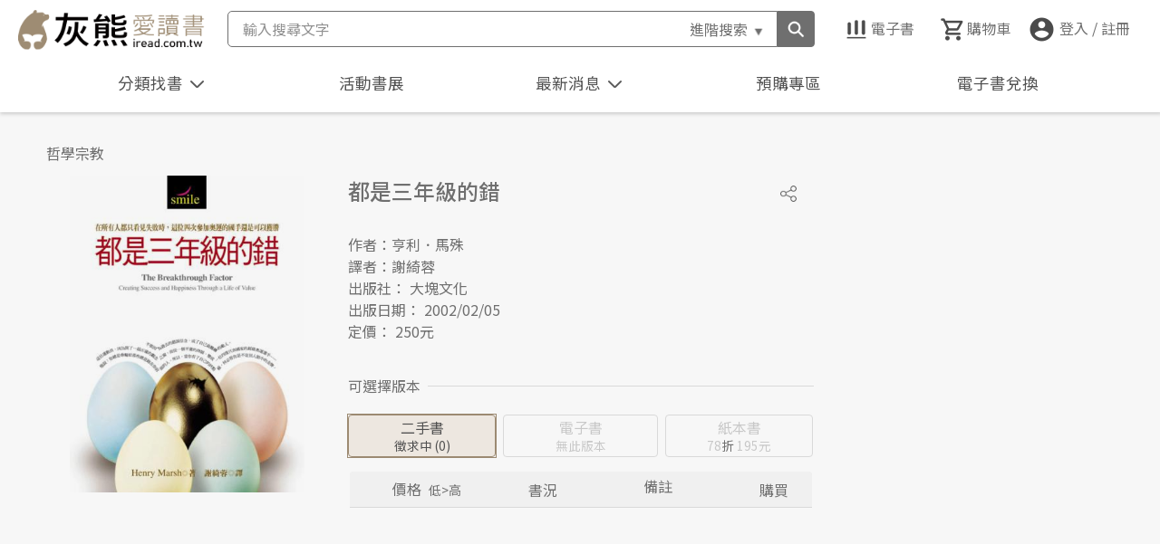

--- FILE ---
content_type: text/html; charset=utf-8
request_url: https://www.iread.com.tw/Detail/ProdDetail/B000013174
body_size: 177497
content:

<!DOCTYPE html>
<html lang="zh-Hant-TW">
<head>
  <meta charset="utf-8" />
  <meta content="width=device-width, initial-scale=1.0" name="viewport">
  <meta http-equiv="X-UA-Compatible" content="IE=edge; charset=utf-8" />
  <meta name='description' content="書名：都是三年級的錯，作者：亨利．馬殊，出版社：大塊文化">
<meta name='keywords' content="都是三年級的錯">
<meta property="og:site_name" content="灰熊愛讀書"/>
<meta property="og:locale" content="zh_TW"/>
<meta property="og:type" content="product"/>
<meta property="fb:app_id" content="223605254317020"/>
<meta property="og:title" content="都是三年級的錯"/>
<meta property="og:image" content="https://www.iread.com.tw/ProductFile/T0001200/B000013174/B000013174-B.jpg"/>
<meta property="og:image:alt" content="都是三年級的錯"/>
<meta property="og:image:width" content="1146"/>
<meta property="og:image:height" content="600"/>
<meta property="og:url" content="https://www.iread.com.tw/Detail/ProdDetail/B000013174"/>
<meta property="og:description" content="書名：都是三年級的錯，作者：亨利．馬殊，出版社：大塊文化"/>
<meta property="product:brand" content="大塊文化"/>
<meta property="product:price:amount" content="195"/>
<meta property="product:price:currency" content="TWD"/>
<meta property="product:retailer_item_id" content="B000013174"/>

  <link rel="canonical" href="https://www.iread.com.tw/Detail/ProdDetail/B000013174">


  <meta name="viewport" content="width=device-width, initial-scale=1.0, maximum-scale=1.0, user-scalable=0">

  <title> 都是三年級的錯-灰熊愛讀書 </title>  


  <script>
    (function (i, s, o, g, r, a, m) { i['GoogleAnalyticsObject'] = r; i[r] = i[r] || function () { (i[r].q = i[r].q || []).push(arguments) }, i[r].l = 1 * new Date(); a = s.createElement(o), m = s.getElementsByTagName(o)[0]; a.async = 1; a.src = g; m.parentNode.insertBefore(a, m) })(window, document, 'script', '//www.google-analytics.com/analytics.js', 'ga');
    ga('create', 'UA-15412014-1', 'iread.com.tw'); ga('send', 'pageview');
  </script>
  <!-- Favicons-->
  <link href="/Content/images/favicon.png" rel="icon">
  <link href="/Content/images/apple-touch-icon.png" rel="apple-touch-icon">

  <!-- Google Fonts -->
  <link href="https://fonts.googleapis.com/css?family=Open+Sans:Lato:300,400,700,300italic,400italic|Raleway:400,300,700" rel="stylesheet">
  <!-- Main Stylesheet File -->
  
  <link type="text/css" href="/Content/css/reset.css" rel="stylesheet" />
  <link type="text/css" href="/Content/css/style.css" rel="stylesheet">
  <link type="text/css" href="/Content/css/stylev2.css" rel="stylesheet">
  
  <!--slider套件-->
  <link rel="stylesheet" type="text/css" href="/Content/css/slick/slick.css" />
  <link rel="stylesheet" type="text/css" href="/Content/css/slick/slick-theme.css" />
  <!-- jacascript -->
  <script type="text/javascript" src="/Content/js/jquery-3.6.0.min.js"></script>
  <script type="text/javascript" src="/Content/js/script.js"></script>

  <!--slider-->
  <script type="text/javascript" src="/Content/js/slick/slick.js" charset="utf-8"></script>
  <!--<script type="text/javascript" src="~/Content/js/slick/slick_slider.js"></script>-->

  <script type="text/javascript" src="/Content/js/Airiti.Common.js"></script>
  <script type="text/javascript" src="/Content/js/airiti.js"></script>
  <script type="text/javascript" src="/Content/js/airiti.iRead.js"></script>
  <script type="text/javascript" src="/Content/js/ga.js"></script>
  
  <script type="application/ld+json">
    [
    {
    "@context":"https://schema.org",
    "@type": "ProductGroup",
    "name":"都是三年級的錯",
    "url":"https://www.iread.com.tw/Detail/ProdDetail/B000013174",
    "brand": {
    "@type": "Brand",
    "name": "大塊文化"
    },
    "productGroupID":"B000013174",
    "hasVariant":[
    {
    "@type":["Product", "Book"],
    "sku":"B000013174",
    "isbn":"986797512X",
    "image":"https://www.iread.com.tw/ProductFile/T0001200/B000013174/B000013174-B.jpg",
    "name":"都是三年級的錯",
    "offers": {
    "@type": "Offer",
    "url":"https://www.iread.com.tw/Detail/ProdDetail/B000013174?biztype=1",
    "priceCurrency": "TWD",
    "price": 195,
    "itemCondition": "https://schema.org/NewCondition",
    "availability": "https://schema.org/OutOfStock"
    }
    }
        ]
    }
    ]
  </script>


  <style>
    .navBtn-arrowUP {
      transform: rotate( 0.5turn );
      margin-bottom: -5px;
    }
    /*
    .navBtnActive {
      color: #ff7b00;
    }

    .autoCompleteHover {
      background-color: #ff9933;
    }

    .setTop {
      top: 110px;
    }
      */
  </style>

  <script>
    //Razor寫法

    var IsHome = false;
    var initWidth = $(window).width();
    var initHeight = $(window).height();
    
    var pMemberNo = '';
    //var _EmailAdd = '';
    //var _Bonus = '0';
    //var _EmailAdd = '';

    if ("False" == "True") {
      
      setInterval(function () {
        $.ajax({
          url: '/Home/ajaxCheckSession',
          success: function (response) {
            if (response == 'Timeout') {
              window.location = '/Account/Login?msg=連線逾時，請重新登入';
            }
          }
        });
      }, 20 * 60 * 1000 + 1000);
      window.dataLayer = window.dataLayer || [];
      window.dataLayer.push({
        'event': 'login',
        'userId': pMemberNo
      });
    }
    

    var _isLogin = "False";
    var _sysDate = '20251227';
    var _num = 0;
    var _keyCount = 0;
    var _autoCompleteCount = 0;
    var _keyword = "";
    var _autoCompleteID = "";
    var _isTriggerClick = ""; 
    var _isShow = 'True'; 
    var _isKeyup = "true";
    var _CatLoaded = "false";
    var _cateStatus = 'close';
    var _ProdsArray = new Array();
    var _EProdsArray = new Array();
    var _keywords = new Array();
    var _isCheckTopBanner = false;
    var _topBannerData = null;

    
    //#region
    function keymove(num) {
      _keyCount = _keyCount + num;
      if (_keyCount < 1) {
        _keyCount = 0;
      } else if (_keyCount >= _autoCompleteCount) {
        _keyCount = _autoCompleteCount;
      }

      if (_isTriggerClick == "true") {
        $('#autocomplete').removeClass("clicked");
        $('#autocomplete').find("li[data-number='" + _keyCount + "']").trigger("click");
      }

      $('#keyCount').text(_keyCount);
    }
    //#endregion
    
    //#region
    function changeCatType(catType, callback) {
      if (_CatLoaded == "true") {
        callback();
      }
      else {

        $.ajax({
          url: '/Home/ajaxCategories',
          data: { 'CatType': catType, 'level': '' },
          success: function (response) {
            var json = JSON.parse(response);
            var level1 = json.ReturnData.filter(function (obj) { 
              return obj.level == 1;
            });

            
            var strHTML = "";
            for (var i = 0; i < level1.length; i++) {
              var n = 0;
              var CatName = level1[i].CatName;
              var CatId = level1[i].CatId;
              if (i < 9) {
                n = '0' + (i + 1);
              } else {
                n = (i + 1);
              }
              strHTML += ' <div class="categoryList_style categoryA' + n + '"> ';
              strHTML += '   <div class="categorySubTitle_wrap" data-id="' + CatId + '">';
              strHTML += '   <h3 class="categorySubTitle" id="categorySubTitle' + CatId + '">' + CatName + '</h3>'; 
              strHTML += '       <span class="categorySubTitle_toggle">';
              strHTML += '         <div class="toggleBtn toggleBtn_up">';
              strHTML += '         </div> ';
              strHTML += '      </span> ';
              strHTML += '   </div> ';

              var level2 = json.ReturnData.filter(function (obj) {
                return obj.level == 2 && obj.ParentCatId == CatId;  
              });

              strHTML += '  <ul class="categoryList_wrap" id="categoryList_wrap' + CatId + '"> ';
              strHTML += '   <li class="categoryList"> ';
              strHTML += '      <a href="/Home/Index?CatId=' + CatId + '" class="level2Cate" data-id="' + CatId + '">熱門' + CatName + '</a> ';
              strHTML += '   </li>  ';
              for (var j = 0; j < level2.length; j++) {
                strHTML += '   <li class="categoryList"> ';
                strHTML += '      <a href="javascript:void(0)" class="level2Cate" data-id="' + level2[j].CatId + '">' + level2[j].CatName + '</a> '; 
                strHTML += '   </li>  ';
              }
              strHTML += '   <div class="clear"> </div>  ';
              strHTML += '    <div class="categoryList_wrapBG"> ';
              strHTML += '    <div class="categoryList_spacingA"></div> ';
              strHTML += '    <div class="categoryList_spacingB"></div> ';
              strHTML += '    <div class="category_Pagination"> ';
              strHTML += '      <ul> ';
              if (i > 0) {
                strHTML += '        <li class="c_Pagination_previous"> ';
                strHTML += '          <a href="javascript:openCate(\'' + level1[i - 1].CatId + '\');" > ';
                strHTML += '            上一個分類</a> ';
              }
              if (i < level1.length - 1) {
                strHTML += '        </li> ';
                strHTML += '        <li class="c_Pagination_next"> ';
                strHTML += '          <a href="javascript:openCate(\'' + level1[i + 1].CatId + '\');" > ';
                strHTML += '            下一個分類</a> ';
                strHTML += '        </li> ';
              }
              strHTML += '      </ul> ';
              strHTML += '    </div> ';
              strHTML += '  </div> ';
              strHTML += '   </ul> ';
              strHTML += '   <div class="clear"> </div> ';
              strHTML += '  </div>  ';
            }
            strHTML += '   <div class="categoryList_BG"> </div> ';
            strHTML += '  </div>  ';
            _CatLoaded = "true";
            $('#categoryFilter_wrap').html(strHTML).promise().done(function () {

              
              if (document.body.clientWidth <= 768) {
              } else {
                var catid = $('div.categorySubTitle_wrap').eq(0).attr("data-id");
                if (catid != undefined && catid != '') {
                  openCate(catid);
                }
              }

              
              var category = "";
              var CatName = "";
              $.each($('.level2Cate'), function () {
                $(this).on('click', function () {
                  category = $(this).attr("data-id");
                  CatName = $(this).text();
                  location.href = '/CategoryProds/Index?MainCat=' + category + '&CatName=' + CatName;
                })
              })
            });

            callback();
          },
          error: function () {

          }
        });
      }
    }
    //#endregion

    function closeCate() {
      $('#catBtn > li').removeClass('navBtnActive');
      $('#catBtn .navBtn-arrow').removeClass('navBtn-arrowUP');
      $('#catArea').css('display', 'none');
      _cateStatus = 'close';
    }
    
    //#region
    function openCate(pCatId) {

      var CatListWrap = $('#categoryList_wrap' + pCatId);
      var showClass = "categoryList_wrapFedin";
      if (document.body.clientWidth <= 768) {
        showClass = "categoryList_wrap-show";
      }
      if (CatListWrap.hasClass(showClass)) {
        $('#catArea').addClass("collapse");
        CatListWrap.removeClass(showClass);
        $('#categorySubTitle' + pCatId).removeClass("categorySubTitle-atv").siblings('.categorySubTitle_toggle').children(".toggleBtn").removeClass('toggleBtn_down').addClass("toggleBtn_up");
      }
      else {
        $('#catArea').removeClass("collapse");
        $('#catArea ul.categoryList_wrap').removeClass(showClass);
        $('#catArea div.toggleBtn_down').removeClass('toggleBtn_down').addClass("toggleBtn_up");
        CatListWrap.addClass(showClass);
        $('h3.categorySubTitle').removeClass("categorySubTitle-atv")
        $('#categorySubTitle' + pCatId).addClass("categorySubTitle-atv").siblings('.categorySubTitle_toggle').children(".toggleBtn_up").removeClass('toggleBtn_up').addClass("toggleBtn_down");
      }
    }
    //#endregion
    
    //#region
    function getCartItems(BizType) {
      $.ajax({
        url: '/Cart/getCartItems',
        data: { 'pBizType': BizType },
        async: false, 
        success: function (response) {
          if (BizType == "3") {
            _EProdsArray = new Array();
          }
          else {
            _ProdsArray = new Array();
          }

          var cartDetail = JSON.parse(response);
          
          if (cartDetail.ReturnData.length == undefined) {

            
            var propertyNames = Object.getOwnPropertyNames(cartDetail.ReturnData);
            if (BizType == "3") {
              _ProdsArray = propertyNames;
            }
            else {
              _EProdsArray = propertyNames;
            }
          } else {
            
            for (var i = 0; i < cartDetail.ReturnData.length; i++) {
              if (BizType == "3") {
                _EProdsArray.push(cartDetail.ReturnData[i].ProdId);
              }
              else {
                _ProdsArray.push(cartDetail.ReturnData[i].ProdId);
              }
            }
          }
          showCartItemCount();
        },
        error: function () {
        }
      })
    }
    //#endregion
    
    //#region
    function addCartItem(prodId, qty,BizType, callback,errcallback) {
      $.ajax({
        url: '/Cart/addCartItem',
        data: { 'ProdId': prodId, 'Qty': qty, 'pBizType': BizType},
        success: function (response) {
          getCartItems(BizType);
          if (callback != null) {
            callback();
          }
        } ,
        error: function () {
          if (errcallback != null) {
            errcallback();
          }
        }
      });
    }
    //#endregion

    
    //#region
    function addCartGiftItem(prodId, qty, BizType, callback, errcallback) {
      $.ajax({
        url: '/Cart/addCartGiftItem',
        data: { 'ProdId': prodId, 'Qty': qty, 'pBizType': BizType },
        success: function (response) {
          getCartItems(BizType);
          if (callback != null) {
            callback();
          }
        },
        error: function () {
          if (errcallback != null) {
            errcallback();
          }
        }
      });
    }
    //#endregion

    
      //#region
      function delCartItem(prodId, BizType, callback, errcallback) {
        $.ajax({
          url: '/Cart/delCartItem',
          data: { 'ProdId': prodId,  'pBizType': BizType },
          success: function (response) {
            getCartItems(BizType);
            if (callback != null) {
              callback();
            }
          },
          error: function () {
            if (errcallback != null) {
              errcallback();
            }
          }
        });
      }
    //#endregion

    function showCartItemCount() {
      let icount = 0;

      if (_ProdsArray != null && _ProdsArray.length >0) {
        icount = _ProdsArray.length;
      }
      if (_EProdsArray != null && _EProdsArray.length > 0) {
        icount += _EProdsArray.length;
      }

      if (icount > 0) {
        $('#HeaderCartCount').text(icount);
      }
      else {
        $('#HeaderCartCount').text("");
      }

    }
    
    //#region
    function ajaxSetIsShowSession(status) {
      $.ajax({
        type: "POST",
        url: '/FAQ/ajaxSetIsShowSession',
        data: { 'status': status },
        success: function (response) {

        }
      })
    }
    //#endregion

    function getShowDiscount(pDiscount) {
      var discount ="";

      try {
        discount = String(pDiscount);
        if (pDiscount < 100) {
          if (pDiscount >= 10) {
            if (discount.substring(1, 2) == "0") {
              discount = discount.substring(0, 1);
            }
          }
          else {
            discount = "0." + discount;
          }
        }
        else {
          discount = "100";
        }
      }
      catch (err) {
        discount = pDiscount;
      }
      return discount;
    }

    function toBookcase(pGroup) {
      location.href = "/Account/toBookcase" + (pGroup == undefined ? "" :"?BCGroup=" + pGroup);
    }

    function saveFav(ProdId, istatus, srcobj) {

      if (_isLogin == 'True') {
        let requestVerificationToken = $('input[name="__RequestVerificationToken"]', $('#__AjaxAntiForgeryForm')).val();
        $.ajax({
          type: "POST",
          url: '/Cart/saveMyWishList',
          data: {
            'prodID': ProdId,
            'ItemStatus': istatus,
            __RequestVerificationToken: requestVerificationToken
          },
          success: function (response) {

            let result = JSON.parse(response);
            if (result == '1') {
              if (istatus == "P") {
                srcobj.addClass("favoritesWrap-atv");
              }
              else {
                srcobj.removeClass("favoritesWrap-atv");
              }
            }
            else {
              alert("處理錯誤");
            }
          },
          error: function () {
            alert("錯誤");
          }
        });
      }
      else {
        location.href = "/Account/Login";
      }

    }

    function openViewer(EProdId, IsPreview) {
      let requestVerificationToken = $('input[name="__RequestVerificationToken"]', $('#__AjaxAntiForgeryForm')).val();
      $.ajax({
        type: "POST",
        url: '/Detail/getViewerPath',
        data: {
          'pEProdId': EProdId,
          'pIsPreview': IsPreview,
          __RequestVerificationToken: requestVerificationToken
        },
        success: function (response) {
          if (response!= '' && response.substring(0, 3) != 'ERR') {
            window.open(response);
          }
          else {
            alert("無法開啟試閱");
          }
        },
        error: function () {
          alert("錯誤");
        }
      });
    }

    function goToDetail(ProdId, biztype) {
      console.log(biztype);
      let url = "/Detail/ProdDetail/" + ProdId;
      if (biztype != undefined && biztype != "")
        url += "?biztype=" + biztype;
      location.href = url;
    }

    function checkEbookPreview(objProd, MemAgeType) {

      try {
        if (objProd.EbookIsPreview == "Y" && !(objProd.ContentDegree == "4" && MemAgeType != "A")) {
          return true;
        }
      }
      catch (e) {
        console.log(e);
      }

      return false;
    }

    //#region
    function getMemberKeywords() {
      if (_isLogin == 'True') {

        $.ajax({
          url: '/home/getMemberKeywords',
          async: true,
          success: function (response) {

            var memKeywords = JSON.parse(response);
            _keywords = memKeywords;
            let strHTML = "";
            if (memKeywords != null && memKeywords.length > 0) {

              for (let i = 0; i < memKeywords.length; i++) {
                strHTML += '<li class="searchList">';
                strHTML += '<p class="listTxt" onclick="goSearch(\'' + memKeywords[i].Keyword +  '\')">' + memKeywords[i].Keyword + '</p>';
                strHTML += '<span class="clearSearchItem" onclick="clearKeyword(\'' + memKeywords[i].SeqNo + '\',\'' + memKeywords[i].Keyword + '\')"></span>';
                strHTML += '</li>'
              }
            }
            $("#searchList").html(strHTML);
          },
          error: function () {
          }
        });
      }
    }
    //#endregion

    function clearKeyword(SeqNo, Keyword) {
      if (_isLogin == 'True' && _keywords.length > 0) {
        $.ajax({
          url: '/home/clearMemberKeywords',
          data: {'SeqNo': SeqNo, 'Keyword': Keyword },
          async: true,
          success: function (response) {
            getMemberKeywords();
          },
          error: function () {

          }
        });
      }
    }

    function showMember() {
      $('div.member-view').toggleClass('active');
      $('li.login.btn').toggleClass('active');
    }
    function closeMemberView() {
      $('div.member-view').removeClass('active');
      $('li.login.btn').removeClass('active');
    }

    function getTopBanner() {
      if (document.body.clientWidth < 1366) {
        $('#top_banner_area').hide();
        return;
      }
      if (!_isCheckTopBanner) {
        
        //#region
        $.ajax({
          url: '/Home/ajaxHeaderImagesLinks',
          data: { 'BannerLayout': 'T', 'CatId': 'Home' },
          success: function (response) {
            var json = JSON.parse(response);
            _isCheckTopBanner = true;
            if (json.ReturnData == null) {
              $('#top_banner_area').hide();
              return;
            }
            _topBannerData = json.ReturnData;
            showTopBanner();
          },
          error: function () {
            //alert('error')
          }
        })
        //#endregion
      }
      else {
        showTopBanner();
      }
    }

    function showTopBanner() {
      if (_topBannerData != null) {
        $('#top_banner_area .bannerTop').css('background-image', 'url(' + _topBannerData.FilePath + ')');
        $('#top_banner_area > a').prop('href', _topBannerData.ImgLink);
        
        $('#top_banner_area').css('background-color', '#' + _topBannerData.BgColor.replace('#', ''));
        if (_topBannerData.ImgLink == '' || _topBannerData.ImgLink == null) {
          $('#top_banner_area > a').css('cursor', 'default');
        }

        
        $('#top_banner_area').show();
      }
      else {
        $('#top_banner_area').hide();
      }
    }

    function goSearch(keyword) {
      if (keyword != '') {
        location.href = '/CategoryProds/Index?SearchKeyword=' + encodeURIComponent(keyword);
      }

    }
    $(document).ready(function () {

      
      var keyword = "";
      $('#searchGoBtn').on('click', function () {
        if (_keyCount == 0) {
          keyword = $('#searchInput').val().trim();
          if (keyword != '') {
            goSearch(keyword);
            //location.href = '/CategoryProds/Index?SearchKeyword=' + encodeURIComponent(keyword) + '&Page=1';
          }
        } else {
          location.href = "/Detail/ProdDetail/" + _autoCompleteID;
        }
      })


      
      $('#searchInput').on('keyup', function (e) {
        $('#searchInput').removeClass('focus');
        $('.history-skin').removeClass('active');
        if (e.key == 'Enter' || e.keyCode == 13) {
          
          //#region
          $('#searchGoBtn').trigger('click');
          _isTriggerClick = "false";
          _isKeyup = "false";
          //#endregion
        }
        
        else if ($('#searchInput').val() == "") {
          _keyCount = 0;
          _num = 0;
          _isTriggerClick = "false";
          _isKeyup = "true";
          keymove(_num);

          $('#autocomplete').remove();
        }
        else {
          
          if (e.key == 'Backspace' || e.keyCode == 8) {
            _keyCount = 0;
            _num = 0;
            _isTriggerClick = "false";
            _isKeyup = "true";
            keymove(_num);
          }

          
          //#region
          if (IsHome == true) {
            sessionStorage.setItem("HomeScroll", undefined);
          }
          $.ajax({
            url: '/CategoryProds/SearchAutoComplete',
            type: 'POST',
            data: {
              "keyword": $('#searchInput').val(),
            },
            success: function (response) {
              var json = JSON.parse(response);
              
              var strHTML = '';
              
              var style = '';
              style += 'position: absolute;';
              style += 'background-color: #ffffff;';
              style += 'border: solid 1px #666666;';
              //style += 'z-index: 6000;';
              style += 'z-index: 100000;';
              //style += 'width: ' + ($('#searchInput').width() + 7) + 'px;';
              style += 'left: ' + $('#searchInput').offset().left + 'px;';
              style += 'top: ' + (parseInt($('#searchInput').offset().top) + parseInt($('#searchInput').height())) + 'px;';

              strHTML += '<ul id="autocomplete" style="' + style + '">';
              for (var i = 0; i < json.DataList.length; i++) {
                strHTML += '<li style="cursor:pointer; padding:7px;" data-number="' + (i + 1) + '" data-prodid="' + json.DataList[i].ProdId + '" class="autoComLi">';
                strHTML += json.DataList[i].ProdName;
                strHTML += '</li>';
              }
              strHTML += '</ul>';
              
              _autoCompleteCount = json.DataList.length;

              
              $('#autocomplete').remove();

              
              if (json.DataList.length > 0) {
                $('body').prepend(strHTML).promise().done(function () {
                  
                  $('#autocomplete').find('li').hover(
                    
                    //#region
                    
                    function () {
                      $(this).css('background-color', '#ff9933');
                      if ($('#autocomplete').hasClass("clicked")) {
                        $('#autocomplete li').css('background-color', '#ffffff');
                        $('#autocomplete').removeClass("clicked");
                        _isTriggerClick = "false";
                        _keyCount = 0;
                      }
                    },
                    
                    function () {
                      
                      if (!$('#autocomplete').hasClass("clicked")) {
                        $(this).css('background-color', '#ffffff');
                      }
                    }
                    //#endregion
                  ).off('click').on('click', function () {
                    
                    //#region
                    
                    $('#autocomplete').addClass("clicked"); 
                    $(this).siblings().css('background-color', '#ffffff');
                    $(this).css('background-color', '#ff9933');

                    
                    _keyCount = parseInt($(this).attr("data-number"));
                    _autoCompleteID = $(this).attr("data-prodid");
                    if (_isTriggerClick != "true") {
                      location.href = "/Detail/ProdDetail/" + _autoCompleteID;
                    }
                    //#endregion
                  })

                  
                  $('#searchInput').off("keyup.move").on('keyup.move',function (e) {
                    if (e.key == 'ArrowUp' || e.keyCode == 38) {
                      
                      _num = -1;
                      _isTriggerClick = "true";
                    } else if (e.key == 'ArrowDown' || e.keyCode == 40) {
                      _num = +1;
                      _isTriggerClick = "true";
                    } else {
                      _num = 0;
                      _keyCount = 0;
                      _isTriggerClick = "false";
                    }
                  })
                  keymove(_num);
                });
              }
            }
          });
          //#endregion
        }
      }).on('focus', function () {

        if ($('#searchInput').val() == "") {
          $('#searchInput').addClass('focus');
          $('.history-skin').addClass('active');
        }

      });

      $('#advancedBtn').on('click', function () {
        let prodName = $('#prodNameTxt').val().trim();
        let authorName = $('#authorNameTxt').val().trim();
        let isbn = $('#isbnTxt').val().trim();
        let pubName = $('#pupNameTxt').val().trim();

        if (prodName == '' && authorName == '' && isbn == '' && pubName == '') {
          alert('請輸入查詢條件');
        }
        else {
          location.href = '/CategoryProds/Index?skp=' + encodeURIComponent(prodName) + '&ska=' + encodeURIComponent(authorName) + '&ski=' + encodeURIComponent(isbn) + '&skpu=' + encodeURIComponent(pubName) + '&filed=9&Page=1';
        }
      });

      $('#advancedClaerBtn').on('click', function () {
        $('#prodNameTxt').val('');
        $('#authorNameTxt').val('');
        $('#isbnTxt').val('');
        $('#pupNameTxt').val('');
      });

      
      //#region
      $('div.btn-logout').on('click', function () {
        $.ajax({
          url: '/Account/Logout',
          success: function (response) {

          }
        });

        return false;
      });

      $('div.goto-member').on('click', function () {
        location.href = '/Member';
      });


      $('.Logout').on('click', function () {
        $.ajax({
          url: '/Account/Logout',
          success: function (response) {

          }
        });

        return false;
      });
      //#endregion

      if (_isLogin == "True") {
        $('li.login.btn').on('click', function (e) {
          showMember();
          e.stopPropagation();
          e.preventDefault();
          return false;
        });
      }
      
      getCartItems("1");
      getCartItems("3");
      getMemberKeywords();
      getTopBanner();

      
      //#region
      $.ajax({
        url: '/Home/ajaxActHomeBanner',
        success: function (response) {
          var json = JSON.parse(response);
          if (json.ReturnData == null) return;
          var strHTML = "";
          strHTML += '<ul class="eventBooks">';
          for (var i = 0; i < json.ReturnData.length; i++) {
            strHTML += '<li class="eventBooks_List">';
            strHTML += '  <a href="/Marketing/?ActID=' + json.ReturnData[i].ActID + '">';
            if (i < 1) {
              strHTML += '    <img src="' + json.ReturnData[i].ActHomeBanner + '" alt="' + json.ReturnData[i].ActName + '" >';
            }
            else {
              strHTML += '    <img src="' + json.ReturnData[i].ActHomeBanner + '" alt="' + json.ReturnData[i].ActName + '" loading="lazy">';
            }
            strHTML += '  </a>';
            strHTML += '</li>';
          }
          strHTML += '   <div class="clear"></div>';
          strHTML += '</ul>';

          $('.eventBooks_wrap').html(strHTML);
        },
        error: function () {

        }
      })
      //#endregion

      
      //#region
      $.ajax({
        url: '/Home/ajaxNews',
        success: function (response) {
          var json = JSON.parse(response);
          if (json.ReturnValue != OpReturnValue.Correct) return;
          var strHTML = "";
          strHTML += '<ul>';
          for (var i = 0; i < json.ReturnData.length; i++) {
            strHTML += ' <li> ';
            strHTML += '  <span>' + json.ReturnData[i].NewsContent + '</span>';
            strHTML += ' </li>';
          }
          strHTML += '</ul>';

          $('.newsMsg_text').html(strHTML);


          
          if (document.body.clientWidth > 768) {
            if (json.ReturnData.length > 0 && _isShow == 'True' && getCookie('firstNews') != json.ReturnData[0].NewsContent) {
              
              setCookie('firstNews', json.ReturnData[0].NewsContent, 1);
              ajaxSetIsShowSession(false);
              if (typeof (showNews) != "undefined") {
                showNews();
              }
            }
          }
        },
        error: function () {

        }
      })

      //#endregion

      
      //#region
      $('#catBtn').on('click', function () {
        $('.navBtnEvent li').removeClass('navBtnActive');
        $('.navContentArea:not(#catArea)').css('display', 'none');

        if (_cateStatus == 'close') {
          $('#catBtn > li').addClass('navBtnActive');
          $('#catArea').css('display', 'block');
          $('#catBtn .navBtn-arrow').addClass('navBtn-arrowUP');

          changeCatType('Taaze', function () {
            bindCatTitleClick();
            _cateStatus = 'open';
          });
        } else {
          closeCate();
        }
        if (document.body.clientWidth <= 768) {
          $('#mainMenu').css('display', 'none');
        } else {
          $('#mainMenu').css('display', 'flex');
        }
        return false;
      });
      //#endregion

      
      //#region
      $('#actBookBtn').on('click', function () {
        if ($('.eventBooks_wrap').children().length <= 0) return false;
        $('.navBtnEvent li').removeClass('navBtnActive');
        $('.navContentArea:not(#eventBook)').css('display', 'none');
        $('#eventBook').toggle();
        if ($('#eventBook').css('display') == 'none') {
          $('#actBookBtn > li').removeClass('navBtnActive');
        } else {
          $('#actBookBtn > li').addClass('navBtnActive');
        }
        if (document.body.clientWidth <= 768) {
          $('#mainMenu').css('display', 'none');
        } else {
          $('#mainMenu').css('display', 'flex');
        }
        return false;
      });
      //#endregion

      
      //#region
      $('#newsBtn').on('click', function () {
        $('.navBtnEvent li').removeClass('navBtnActive');
        $('.navContentArea:not(#newsArea)').css('display', 'none');
        $('#newsArea').toggle();
        if ($('#newsArea').css('display') == 'none') {
          $('#newsBtn > li').removeClass('navBtnActive');
          $('#newsBtn .navBtn-arrow').removeClass('navBtn-arrowUP');
        } else {
          $('#newsBtn > li').addClass('navBtnActive');
          $('#newsBtn .navBtn-arrow').addClass('navBtn-arrowUP');
        }
        if (document.body.clientWidth <= 768) {
          $('#mainMenu').css('display', 'none');
        } else {
          $('#mainMenu').css('display', 'flex');
        }

        return false;
      })
      //#endregion

      $('div.advancedSearchBtn').click(function () {
        $('div.advanced-skin').toggleClass('active');
        if ($('div.advanced-skin').hasClass('active')) {
          $('#prodNameTxt').focus();
        }
      });

      $('#searchBtn').click(function () {
        //if(document.body.clientWidth <= 768) {
        if (document.body.clientWidth <= 1101) {
          $('div.searchBlock').toggleClass('active');
        }
      });

      
      $('body').click(function (e) {
        let target = $(e.target);

        if (!target.closest('#autocomplete').length && $("#autocomplete").is(':visible')) {
          $('#autocomplete').remove();
        }

        if (!target.closest('#categoryFilter_wrap').length && $("#catArea").is(':visible')) {
          closeCate();
        }

        if (!target.closest('#searchInput').length && !target.closest('.history-skin').length && $("#searchInput").hasClass('focus')) {
          $('#searchInput').removeClass('focus');
        }

        //if (document.body.clientWidth <= 768) {
          if ($("div.member-view").hasClass('active') && !target.closest('div.member-skin').length) {
            closeMemberView();
          }
        //}

        if ($("div.advanced-skin").hasClass('active') && !target.closest('div.advanced-skin').length && !target.closest('div.advancedSearchBtn').length) {
          $('div.advanced-skin').removeClass('active');
        }
      })

    });
    
    $(window).resize(function () {
      if ($(window).width() == initWidth) {
        return;
      }
      else {
        initWidth = $(window).width();
      }
      if (document.body.clientWidth <= 768) {
        $('#mainMenu').css('display', 'none');
      } else {
        $('#mainMenu').css('display', 'block');
      }

      bindCatTitleClick();
      getTopBanner();


      if (_isKeyup) return; 
      $('#autocomplete').remove();
    })

    
    
    //#region
    window.onbeforeunload = function (e) {
      delCookie('isShowFullBanner');
      delCookie('firstNews');
    }
    //#endregion

    
    var bindBigCatTitleClick = function (id) {
      $('#' + id).off('click').on('click', function () {
        var type = '';
        if (id == 'catTitle1') {
          type = 'Taaze'
        } else {
          type = 'China'
        }
        changeCatType(type, function () {
          $('#' + id).addClass('categoryTitle-atv');
          $('#' + id).siblings().removeClass('categoryTitle-atv');
          
          bindCatTitleClick();

          _cateStatus = 'open';
        });
        return false;
      })
    }

    
    var bindCatTitleClick = function () {

      $('div.categorySubTitle_wrap').off('click').on('click', function () {
        var CatId = $(this).attr("data-id");
        openCate(CatId);
      });
    }
    function checkAdultProdImg(ContentDegree, ProdIcon,MemAgeType) {

      if (ContentDegree == '4' && MemAgeType != 'A') {
        return "/content/images/bookcover_adults_n.jpg";
      }
      else {
        return ProdIcon;
      }
    }
  </script>

</head>
<body>
  <noscript>
    <iframe src="https://www.googletagmanager.com/ns.html?id=GTM-57Z974V"
            height="0" width="0" style="display:none;visibility:hidden"></iframe>
  </noscript>

  
  
<form action="/Detail/ProdDetail/B000013174" id="__AjaxAntiForgeryForm" method="post"><input name="__RequestVerificationToken" type="hidden" value="w9nXMcXQbgwkKFzNo8LfkQ0gcdYhCAFTCU56NcOcdy_6YyViZ4PZ1T0ZO3IkhMgslCSCRVjZzCijDULf2WTYqjbxlAAzXogXE08WsKwqCDM1" /></form>  <!--置頂廣告-->
  <section id="top_banner_area" class="bannerTop_wrap xs-hide s-hide sm-hide" style="display: none">
    <a href="" target="_blank" alt="置頂廣告">
      <div class="bannerTop">
      </div>
    </a>
  </section>
  
  <!--======= Alert View =======-->
  <section class="popup_view_wrap" >
    <div class="popup_view">
      <span class="btn_close"></span>
      <h2 class="title">網站內容分級規定處理說明</h2>
      <p class="text"></p>
      <div class="opction_wrap">
        <select id="selYear">
          <option value="--">----</option>
        </select>年
        <select id="selMonth">
          <option value="--">--</option>
          <option>01</option>
          <option>02</option>
          <option>03</option>
          <option>04</option>
          <option>05</option>
          <option>06</option>
          <option>07</option>
          <option>08</option>
          <option>09</option>
          <option>10</option>
          <option>11</option>
          <option>12</option>
        </select>月
        <select id="selDay">
          <option value="--">--</option>
          <option>01</option>
          <option>02</option>
          <option>03</option>
          <option>04</option>
          <option>05</option>
          <option>06</option>
          <option>07</option>
          <option>08</option>
          <option>09</option>
          <option>10</option>
          <option>11</option>
          <option>12</option>
          <option>13</option>
          <option>14</option>
          <option>15</option>
          <option>16</option>
          <option>17</option>
          <option>18</option>
          <option>19</option>
          <option>20</option>
          <option>21</option>
          <option>22</option>
          <option>23</option>
          <option>24</option>
          <option>25</option>
          <option>26</option>
          <option>27</option>
          <option>28</option>
          <option>29</option>
          <option>30</option>
          <option>31</option>
        </select>日
      </div>
      <div class="fuction_wrap">        
        <div class="btn_submit" onclick="setBirthday()">確認</div>
      </div>      
    </div>
    
    <div class="bg_mark"></div>
  </section>



  <!--======= header =======-->
  <header class="headerWrap">
    <div class="member-view">
      <div class="member-skin">
        <div class="view-content">
          <h3>
            <p class="user-name"></p>
            <strong class="user-account"></strong>
            <p c>我的紅利點數:<span class="bonuspoint">0</span>點</p>
            <p>可用E-Coupon:<span class="ecoupon">0</span>張</p>
          </h3>
          <div class="goto-member">
            <span>管理會員專區</span>
          </div>
          <span class="hr"></span>
          <div class="btn-download">
            <a href="https://www.ebookxross.com/index.html">下載閱讀器</a>
          </div>
          <div class="btn-buylater">
            <a href="/Cart/OrderDetail?pbiztype=1&amp;mwl=1">待買清單</a>
          </div>
        </div>
        <div class="btn-logout">
          <p>登出</p>
        </div>
      </div>
      <span class="bg-mark"></span>
    </div>
    <div class="headerSet ">
      <div class="headerHbg">
        <button id="headerBtn" type="">
          <img src="/Content/images/header-hbg-icon.png" alt="功能列表">
        </button>
      </div>
      <div class="logoSet">
        <a href="/">
          <img class="logoImg" src="/Content/images/header-logo.png" alt="灰熊愛讀書">
        </a>
      </div>
      <!--搜尋列 Begin-->
      <div class="searchBlock">
        <div id="searchBar" class="searchBar-wrap">
          <input type="text" placeholder="輸入搜尋文字" id="searchInput">
          <div class="search-fuction">
            <div class="advancedSearchBtn">
              進階搜索
            </div>
            <span id="searchGoBtn" class="top">
              <!--class="top"為了權重-->
            </span>
          </div>
          <!--history List-->
          <div class="history-skin">
            <p>
              近期搜尋紀錄
              <span class="clearSearchList" onclick="clearKeyword(0,'');">清除搜尋記錄</span>
            </p>
            <ul id="searchList">
              <!--
              <li class="searchList">
                <p class="listTxt">history list 1</p>
                <span class="clearSearchItem"></span>
              </li>
              -->
            </ul>
          </div>
          <!-- autocomplete key事件計數 --><!--測試用 -->
          <span id="keyCount" style="display:none"></span>
          <!-- advanced view -->
          <div class="advanced-skin">
            <form>
              <label for="">
                <span>書名</span>
                <input type="text" placeholder="請輸入查詢條件" id="prodNameTxt">
              </label>
              <label for="">
                <span>作者</span>
                <input type="text" placeholder="請輸入查詢條件" id="authorNameTxt">
              </label>
              <label for="">
                <span>ISBN</span>
                <input type="text" placeholder="請輸入查詢條件" id="isbnTxt">
              </label>
              <label for="">
                <span>出版社</span>
                <input type="text" placeholder="請輸入查詢條件" id="pupNameTxt">
              </label>
            </form>
            <div class="advanced-fuction">
              <div class="btn-advanced cancel" id="advancedClaerBtn">
                <span></span>
              </div>
              <div class="btn-advanced submit" id="advancedBtn">
                <span></span>
              </div>
            </div>
          </div>
        </div>
      </div>
      <!-- 會員功能列 -->
      <div class="toolBar">
        <ul>
          <li id="searchBtn" class="search btn">
            <input type="checkbox" id="RWDsearchBtn"> <!--小螢幕時，顯示的搜尋放大鏡icon-->
            <span class="searchIcon">
              <img src="/Content/images/header-search-icon.png" alt="">
            </span>
            <a class="toolBar-word">搜尋</a>
          </li>

          <li class="bookcase btn">
            <a class="toolBat-img" href="javascript:void(0)" onclick="toBookcase()">
              <span class="bookcaseIcon">
              </span>
            </a>
            <a class="toolBar-word" href="javascript:void(0)" onclick="toBookcase()">電子書</a>
          </li>
          <li class="cart btn">
            <a class="toolBat-img" href="/Cart/OrderDetail">
              <span id="headerCartSpan" class="cartIcon">
                <strong id="HeaderCartCount"></strong>
              </span>
            </a>
            <a class="toolBar-word" href="/Cart/OrderDetail">購物車</a>
          </li>

          
            <li class="login btn non-login ">
              <a id="Member" class="toolBar-img" href="/Account/Login">
                <span class="memberIcon">
                </span>
              </a>
              <!--<a class="toolBar-word">會員專區</a>-->
              <p>
                <a class="btn-login" href="/Account/Login">登入</a> / <a class="btn-register" href="/Account/Register">註冊</a>
              </p>
            </li>

        </ul>
      </div>
      <!-- 搜尋列 toggle -->
      <!--
      <div class="searchBtn" id="searchBtn">
          <input type="checkbox" id="RWDsearchBtn">-->
      <!--小螢幕時，顯示的搜尋放大鏡icon-->
      <!--
        <span>
          <img src="~/Content/images/header-search-icon.png" alt="">
        </span>
      </div>
      <div class="searchBar" id="searchBar">
        <input id="searchInput" class="searchInput" type="text" placeholder="輸入搜尋文字">
        <span id="searchGoBtn" class="top">-->
      <!--class="top"為了權重-->
      <!--
      <button>
        <img src="~/Content/images/header-search-btn.png" alt="">
      </button>
      </span>-->
      <!-- autocomplete key事件計數 --><!--測試用 -->
      <!--
        <span id="keyCount" style="display:none"></span>
      </div>-->
      <!-- 搜尋列 toggle END -->

    </div>
    <div class="clear"></div>
    <nav class="mainMenu" id="mainMenu">
      <ul class="mainmenuSet">
        <a class="nav-close" href="">
          <li class="navBtn">
            <span>
              <img src="/Content/images/header-nav-close.png" alt="">
            </span>
          </li>
        </a>
        <a id="catBtn" class="nav-Filter navBtnEvent" href="">
          <li class="navBtn">
            分類找書
            <span class="navBtn-arrow"></span>
          </li>
        </a>
        <a id="actBookBtn" class="nav-Event navBtnEvent" href="">
          <li class="navBtn">
            活動書展
          </li>
        </a>
        <a id="newsBtn" class="nav-News navBtnEvent" href="">
          <li class="navBtn">
            最新消息
            <span class="navBtn-arrow"></span>
          </li>
        </a>
        <a class="nav-Discount navBtnEvent" href="/gov/Index">
          <li class="navBtn">
            公教優惠
          </li>
        </a>
        <a class="nav-Preorder navBtnEvent" href="/PreOrder/Index">
          <li class="navBtn">
            預購專區
          </li>
        </a>
        <a class="nav-Textebook" href="/home/Redemption">
          <li class="navBtn">電子書兌換</li>
        </a>
        
          <a class="nav-Usedbooks navBtnEvent" href="/Account/Login">
            <li class="navBtn Login">
              登入
            </li>
          </a>
        <div clear="clear"></div>
      </ul>
    </nav>
  </header>
  
  <!--======= 功能列 =======-->
  <!--分類找書-->
  <section id="catArea" class="skin_position skin_position_filter navContentArea" style="display: none; ">
    <div class="skinStyle_wrap skinStyle_categoryFilter" usemap="#categorySkin">
      <div class="closeWrap">
        <span class="closeBtn" onclick="javascript: closeCate();"></span>
      </div>
      <div class="skinStyle">
        <!--分類篩選-->
        <div id="categoryFilter_wrap" class="categoryFilter_wrap">
        </div>

      </div>

  </section>

  <!--活動書展banner-->
  <section id="eventBook" class="skin_position navContentArea" style="display: none; ">
    <div class="skinStyle_wrap skinStyle_eventBooks">
      <div class="skinStyle">
        <div class="eventBooks_wrap">
        </div>
      </div>
    </div>
  </section>

  <!--最新消息-->
  <div id="newsArea" class="newsMsg_wrap navContentArea" style="display: none; ">
    <div class="newsMsg">
      <div class="newsMsg_text">

      </div>
    </div>
  </div>


  <!--======= body =======-->
  <div class="" id="Content" style="position: relative">
    

<link type="text/css" href="/Content/css/detail.css" rel="stylesheet">
<style>
 
  .cartBtnDefalt {
    background-color: #ebebeb;
    border: 1px solid #ebebeb;
    color: #ebebeb;
  }

  .cartBtnadd.readdisabled {
    background-color: #c8c8c8;
    border: 1px solid #c8c8c8;
    height: 49px;
  }

    .cartBtnadd.readdisabled[disabled] p:before {
      content: url('/Content/images/prods/detail-iconread-h.png');
      position: absolute;
      top: 5px;
      margin-left: -40px;
    }

  .full_text {
    width: 700px;
    background: url(../../images/middle_text_bg.jpg) bottom repeat-x;
    background-color: #ffffff;
    border: 1px solid #cccccc;
    margin: 0 auto;
    padding: 0 0 20px 0;
    margin-top: 80px;
    margin-bottom: 200px;
  }

    .full_text h1 {
      margin: 20px 0 10px 0;
      font-size: 16px;
      font-weight: bold;
      color: #505050;
      text-align: center;
    }

  .conditionList-dis {
    cursor: inherit;
  }

    .conditionList-dis:hover {
      color: #505050;
    }
  
</style>


<link type="text/css" href="/Content/css/magnifier.css" rel="stylesheet">

<script type="text/javascript" src="/Content/js/jquery.ez-plus.js"></script>





<script>

  var _ProdReturnData = JSON.parse("{\"ReturnValue\":0,\"ReturnMessage\":null,\"ReturnStackTrace\":null,\"ReturnErrNum\":0,\"ReturnData\":{\"StrPPType\":\"商品定價\",\"StrIsForSale\":\"已開放\",\"StrIsLimit\":\"否\",\"StrIsPrePurchase\":\"否\",\"StrIsOutofPrint\":\"是\",\"StrCopyright\":\"無衝突\",\"StrIsStkSale\":\"有庫存才開放銷售\",\"StrHardToStock\":\"是\",\"StrSupMode\":\"\",\"StrContentDegree\":\"普遍級\",\"StrSalesChannel\":\"全面開放所有通路\",\"StrProdType\":\"新品\",\"StrOriType\":\"NULL\",\"StrReturnType\":\"允許退貨\",\"StrTaxType\":\"免稅\",\"StrIsOnline\":\"開放\",\"StrIsPreview\":\"NULL\",\"BFiles\":\"\u003ca href=\u0027https://www.iread.com.tw/ProductFile/T0001200/B000013174/https://www.iread.com.tw/ProductFile/T0001200/B000013174/B000013174-B.jpg\u0027 target=\u0027_blank\u0027\u003ehttps://www.iread.com.tw/ProductFile/T0001200/B000013174/B000013174-B.jpg\u003c/a\u003e\u003cbr/\u003e\",\"TryFiles\":\"\",\"ProdSubTitle\":null,\"isOpen\":false,\"stockStatus\":\"此商品暫缺，無法購買\",\"ActPrice\":0,\"ActDiscount\":0,\"ActAmount\":0,\"ProdSubInfo\":[{\"ProdId\":\"B000013174\",\"InfoType\":\"002\",\"InfoContent\":\"https://www.iread.com.tw/ProductFile/T0001200/B000013174/B000013174-Sub.html\",\"RowStatus\":\"1\",\"AwardState\":null,\"IsAwardShow\":null,\"RecomState\":null,\"IsRecomShow\":null,\"EditArea\":null,\"Youtube\":null,\"ProdName\":null,\"AuthorName\":null,\"PublishDate\":null,\"ISBN\":null,\"EAN\":null,\"FCatId\":null,\"SCatId\":null,\"TaazeId\":null,\"SupID\":null,\"IsOnline\":0,\"UpdateTaaze\":false,\"ProdIntro\":null,\"AuthorIntro\":null,\"OtherRecom\":null,\"Catalog\":null,\"IsDelete\":0,\"EProdId\":null,\"EB_IsOnline\":0,\"EB_ISBN\":null,\"EB_EISBN\":null,\"FieldChange\":null},{\"ProdId\":\"B000013174\",\"InfoType\":\"003\",\"InfoContent\":\"B000013174-Aut.html\",\"RowStatus\":\"1\",\"AwardState\":null,\"IsAwardShow\":null,\"RecomState\":null,\"IsRecomShow\":null,\"EditArea\":null,\"Youtube\":null,\"ProdName\":null,\"AuthorName\":null,\"PublishDate\":null,\"ISBN\":null,\"EAN\":null,\"FCatId\":null,\"SCatId\":null,\"TaazeId\":null,\"SupID\":null,\"IsOnline\":0,\"UpdateTaaze\":false,\"ProdIntro\":null,\"AuthorIntro\":null,\"OtherRecom\":null,\"Catalog\":null,\"IsDelete\":0,\"EProdId\":null,\"EB_IsOnline\":0,\"EB_ISBN\":null,\"EB_EISBN\":null,\"FieldChange\":null}],\"BindingTypeName\":null,\"ProdLangName\":null,\"SalesChannelName\":null,\"Dname\":null,\"ImportOrder\":0,\"HasUsedBook\":null,\"HasEBook\":null,\"HasStkForSale\":null,\"ProdsUsed\":[],\"ProudUsedAskCount\":0,\"ProdSrcID\":null,\"ProductEbook\":null,\"UseStatus\":0,\"UseEndDate\":null,\"EbookFormat\":null,\"EbookIsPreview\":0,\"BookSetPId\":null,\"SeparateSell\":null,\"IsTextbook\":0,\"ReleaseDate\":null,\"IsEPubPreview\":0,\"TRMSUseStatus\":null,\"IsEProdFavorite\":false,\"PCategoriesId\":\"050000000000\",\"PCategoriesName\":\"哲學宗教\",\"CategoriesId\":\"\",\"CategoriesName\":\"\",\"ProdActList\":null,\"SellModDate\":null,\"OverSize\":null,\"ProdId\":\"B000013174\",\"ItemId\":\"A         \",\"ProdName\":\"都是三年級的錯\",\"SubProdName\":\"\",\"SubProdContent\":\"\",\"OriProdName\":\"\",\"ProdIconS\":\"B000013174-S.jpg\",\"ProdIconB\":\"https://www.iread.com.tw/ProductFile/T0001200/B000013174/B000013174-B.jpg\",\"ProdIconL\":\"/Content/images/noProdImg.jpg\",\"AuthorName\":\"亨利．馬殊\",\"OriAuthorName\":\"\",\"Editor\":\"\",\"Translater\":\"謝綺蓉\",\"Painter\":\"\",\"SupID\":\"T0001200  \",\"SupName\":\"大塊文化\",\"OriPublisher\":\"\",\"PublishDate\":\"20020205      \",\"IsBooking\":\" \",\"IsPrePurchase\":\"0\",\"PrePurchaseDate\":\"              \",\"IsOutofPrint\":\"1\",\"HardToStock\":\"1\",\"ISBN\":\"986797512X                                        \",\"EAN\":\"9789867975126                                     \",\"CIP\":\"158.1                                             \",\"GPN\":\"                                                  \",\"ListPrice\":250,\"SpecialPrice\":0,\"OriCurrency\":\"          \",\"OriPrice\":0.0,\"Keywords\":\"\",\"SeriesId\":\"\",\"SeriesName\":\"Smile                                                                                               \",\"ProdLength\":0.0,\"ProdWidth\":0.0,\"ProdSize\":\"\",\"BindingType\":\"平裝\",\"Pages\":\"320\",\"PrintColor\":\"\",\"ContentDegree\":\"1\",\"Weight\":\"\",\"ProdLang\":\"繁體/中文\",\"Abstract\":\"◆本書作者亨利‧馬殊大學一年級的時候，因為感到打敗其他競爭者是如此困難，因而萌生退出運動場的想法；一直到有一天他發現：他實在可以不必在意別人多優秀，他只需要管好他自己。畢業後，馬殊承繼父志，當了一個既有社會地位又能賺錢的律師，然而他在律師事務所的工作如此難熬，痛苦到有一天他終於發現：一份工作最重要的意義不在於它在別人眼中的價值，而應該是自己有沒有從中得到成就感。\\n◆數次進入奧運競技場的馬殊，在人生戰場上敗過陣又爬起來的馬殊，領悟到：人生裡最高的獎賞與滿足，乃在於持續地、不懈地追求個人最佳成績。他發現：人的一切行為都出自內心的觀念，所以，負面的觀念會促成錯誤的行為，當然也就導致錯誤的結果。他從親身經驗出發，提出了一套詳盡的計畫，從尋找生活原則和建立長遠價值觀做起，而目標乃是希望獲得有品質的人生。\\n◆馬殊的計畫，先教你認清自己的夢想所在，然後根除一切有礙你達成該夢想的負面思考，繼而設定輕重緩急、擬妥行動計畫，一步一步達成目標。他所傳授的方法，確實可以帶來人際關係、財務處理、個人工作生涯、身體健康等各方面的成功。\\n◆書分三大篇，從「暖身」、「助跑」到「跨欄」，逐步解說作者的理論與策略。每一章章末並附有重點與功課，幫助讀者立即複習與演練，若配合附錄所提供的「需求評估表」、「幽默指數表」、「運動飲食記錄表」等的輔助，假以時日，必可改變舊習，超越自我。\",\"Toc\":\"\",\"FAbstract\":\"B000013174-Sub.html\",\"FAuthor\":\"B000013174-Aut.html\",\"FTranslater\":\"\",\"FPainter\":\"\",\"FPromote\":\"\",\"FToc\":\"\",\"FPreface\":\"\",\"FTrial\":\"\",\"IsOnline\":\"1\",\"NowDiscount\":78,\"NowAmount\":195,\"SupDiscount\":63.0,\"IsLimit\":\"0\",\"StockNum\":0,\"IsOrderLimit\":0,\"CreateDate\":\"20100610184353\",\"IsDelete\":\"0\",\"ModDate\":\"20251003114413\",\"MinAmount\":0,\"IsPreview\":0,\"EShippingDate\":\"\",\"ProdIdSup\":\"1111SM047\",\"FEditor\":\"\",\"Photographer\":\"\",\"FPhotographer\":\"\",\"ProdFormat\":\"\",\"ProdNameChinise\":\"\",\"ProdNameCommon\":\"\",\"ProdNameTBSP\":\"都是三年級的錯\",\"ProdSubNameTBSP\":\"在所有人都只看見失敗時,這位四次參加奧運的國手還 是可以獲勝\",\"ProdEdition\":\"初版\",\"ProdHeading\":\"成功法; Success; Values\",\"ProdPubArea\":\"\",\"AbcISBN\":\"\",\"PPType\":\"1\",\"ProdType\":\"A\",\"ReturnType\":\"Y\",\"TaxType\":\"C\",\"StkForSale\":0,\"IsForSale\":\"Y\",\"IsStkSale\":\"Y\",\"SupMode\":0,\"Copyright\":\"N\",\"SalesChannel\":\"AA\",\"RowUpdator\":\"\",\"ModDateTaaze\":\"20251001121003\",\"LimitDatetimeS\":\"              \",\"LimitDatetimeE\":\"              \",\"ProdIcon1\":\"\",\"ProdIcon2\":\"\",\"ProdIcon3\":\"\",\"ProdIcon4\":\"\",\"ProdIcon5\":\"\",\"Stocklevel\":\"N\",\"TrialLink\":\"\",\"ProdTags\":\"\",\"PurchaseDesc\":\"\",\"ProdDesc\":\"\",\"IsSpecDisc\":null,\"IsAwardShow\":null,\"IsRecomShow\":null,\"ItemName\":null,\"ProdIntro\":null,\"AuthorIntro\":null,\"TransIntro\":null,\"PaintIntro\":null,\"EditIntro\":null,\"PhotoIntro\":null,\"OtherRecom\":null,\"Catalog\":null,\"Preface\":\"\",\"Preview\":null,\"AwardState\":null,\"RecomState\":null,\"EditArea\":null,\"Youtube\":null,\"FCate\":null,\"SCate\":null,\"FCatId\":null,\"SCatId\":null,\"NowPercent\":null,\"TaazeId\":null,\"ChinaCate\":null,\"CatName\":null,\"Amount\":0,\"BFile\":null,\"TryFile\":null,\"Supplier\":null,\"ParentCatName\":null,\"ChinaCatName\":null,\"SaveMode\":0,\"RealProd\":null,\"OriType\":0,\"UsedProdId\":null,\"EProdId\":null,\"OriDiscount\":88,\"OriAmount\":220}}");
  var _ProdId = "B000013174";
  var _ProdName = "";
  var _UsedProdArray = new Array();
  var _UsedProdCount = 0;
  var _NewProdActHTML = "";
  var _UsedProdActHTML = "";
  var _EProdActHTML = "";
  var _IsCheckProdUsedAsk = false;
  var _IsMemProdUsedAsk = false;
  var width = 0, height = 0;
  var _UsedProdPageSize = 5;
  var _UsedProdPageIndex = 0;
  var _UsedProdPageCount = 0;
  var _UsedProdDatas;
  var _EbookProdData;
  var _ProdData;
  var _DetailBizType = "2";

  var _EProdId = "";
  var _IsETextBook = "";
  var _OwnEbook = false;
  var _OrderEbook = false;
  var _LimitedRead = false;
  var _BonusGet = 0;
  var _headerZindex = "";
  var _MemAgeType = "G";  
  var _ProdImg = "https://www.iread.com.tw/ProductFile/T0001200/B000013174/B000013174-B.jpg";
  var _ActDataPageSize = 2;
  var _ActDataPageIndex = 0;
  var _NewProdActCount = 0;
  var _UsedProdActCount = 0;
  var _EProdActCount = 0;
  var _NewProdActPageCount = 0;
  var _UsedProdActPageCount = 0;
  var _EProdActPageCount = 0;
  var _NewProdActDatas = new Array();
  var _UsedProdActDatas = new Array();
  var _EProdActDatas = new Array();

  
  //#region

  function setZoom() {
    $("#bookCoverImg").ezPlus({
      zoomWindowPosition: 1,
      zoomWindowOffsetX: 10,
      zoomWindowWidth: 340,
      zoomWindowHeight: 430,
      zIndex: 5001,
      borderSize: 0,
      tint: true,
      tintColour: 'white',
      tintOpacity: 0.5,
      scrollZoom: true,
      cursor: 'zoom-in'
    });
  }
  var ajaxProdInfo = function (InfoType, objContent) {
    objContent.html('<div style="height:100%;background-Image:url(/Content/images/loader.gif);background-position:center;background-repeat:no-repeat;"></div>');

    $.ajax({
      url: '/Detail/ajaxProdInfo',
      data: {
        'ProdId': _ProdId,
        'InfoType': InfoType
      },
      success: function (response) {
        var json = JSON.parse(response);

        if (json.ReturnData != null) {
          objContent.html(json.ReturnData).css('height', 'auto');
        } else {
          objContent.html('').css('height', 'auto');
        }

        
        if ($(window).width() >= 768) {
          
          if (objContent.height() > 400) {
            $('.shopGuide').css('margin-top', (objContent.height() - 400) + 'px');
          }
          else {
            $('.shopGuide').css('margin-top', '0px');
          }

        }
      },
      error: function () {
      }
    })
  }

  
  //#region
  var setTryReadBigImage = function () {
    
    $.each($('#tryReadImgBArea').find('img'), function (index, obj) {
      
      var image = new Image();

      image.onload = function () {
        

        
        //#region
        
        var screenW = $(window).width();             
        var screenH = $(window).height();            
        var maxAvailableW = screenW - 50 * 2 - 20;   
        var maxAvailableH = screenH * 0.9 - 45 - 15; 
        var imgW = 0;                                
        var imgH = 0;                                

        
        if (image.width < maxAvailableW && image.height < maxAvailableH) {
          
          //#region
          imgW = image.width;
          imgH = image.height;
          //#endregion
        } else if (maxAvailableW / maxAvailableH > image.width / image.height) {
          
          //#region
          
          imgH = maxAvailableH;

          
          imgW = imgH * image.width / image.height;
          //#endregion
        } else {
          
          //#region
          
          imgW = maxAvailableW;

          
          imgH = imgW * image.height / image.width;
          //#endregion
        }

        
        $(obj).css({ 'width': imgW + 'px', 'height': imgH + 'px' });
        
        //#region

        
        var maxImgW = Math.max.apply(Math, ($('#tryReadImgBArea').find('img').toArray().map(function (img) {
          return parseInt(img.style.width);
        })));

        
        $('.tryRead_view').css('max-width', (maxImgW + 50 * 2 + 20) + 'px'); 
        //#endregion
        //#endregion
      }

      
      image.src = $(obj).attr('src');
    });
  }
  //#endregion
  function prodsBanner_btnClick() {
    if ($('div.prodsBanner_btn').hasClass('prodsBanner_btn-atv')) {
      $('div.prodsBanner_btn').removeClass('prodsBanner_btn-atv');
      $('#ActDataForDetail').removeClass('prodsBanner_wrap-show');
    }
    else {
      $('div.prodsBanner_btn').addClass('prodsBanner_btn-atv');
      $('#ActDataForDetail').addClass('prodsBanner_wrap-show');
    }
  }

  window.onresize = function () {

    if ($(window).width() == width) {
      return;
    }
    width = $(window).width();
    if (width <= 768) {
      if ($('div.ZoomContainer').length > 0) {
        $('div.ZoomContainer').remove();
      }
    }
    else {
      if ($('#bookCoverImg').attr('data-zoom-image') != undefined && $('div.ZoomContainer').length < 1) {
        setZoom();
      }
    }


    
    //#region
    
    $('.descriptionList_toggle').find('.prodsDerail_toggleBtn_up').css('display', 'none');
    $('.descriptionList_toggle').find('.prodsDerail_toggleBtn_down').css('display', 'block');

    
    $('.descriptionList:visible').find('a').eq(0).click();

    
    if ($(window).width() < 768) {
      $('.shopGuide').css('margin-top', '0px');
    }
    //#endregion

    
    //#region

    
    $('#tryReadImgSArea').animate({ 'margin-left': '0px' });
    //#endregion

    
    //#region
    setTryReadBigImage();
    //#endregion
  }

  function setBirthday() {
    let by = $('#selYear').val();
    let bm = $('#selMonth').val();
    let bd = $('#selDay').val();

    let strBirthday = by + "/" + bm + "/" + bd;
    let birthday = new Date(strBirthday);

    if (!!(birthday && (birthday.getMonth() + 1) == bm && birthday.getDate() == Number(bd))) {
      $('.popup_view_wrap').removeClass('rating_alert');
      

      setTimeout(function () {
        $.ajax({
          url: '/Account/setBirthDay',
          type: "POST",
          data: {
            'birthy': by,
            'birthm': bm,
            'birthd': bd,
          },
          success: function (response) {
            if (response == "OKA") {
              location.href = "/Detail/ProdDetail/" + _ProdId;
            }
          },
          error: function () {            
            $('.popup_view_wrap').removeClass('rating_alert');
            alert("錯誤");
          }
        }, 1000)
      });
    }
    else {
      alertOriginal("非正確日期");
    }
  }

  $(document).ready(function () {    
    if (_isLogin != 'True' && (_MemAgeType == "" || _MemAgeType == "N")) {
      let sysYear = _sysDate.substr(0, 4);
      for (i = 0; i < 100; i++) {
        $('#selYear').append($('<option>',
          {            
            text: sysYear - i
          }));
      }
      
      $('.popup_view_wrap').addClass('rating_alert');
    }

    width = $(window).width();
    _headerZindex = $('header').css('z-index');
    $('button.shareBtn').on('click', function () {
      $('div.socialNetwork').toggle();
    });
    

    if (_ProdReturnData.ReturnData.PCategoriesId != '') {
      $('#catLevel_1').text(_ProdReturnData.ReturnData.PCategoriesName).attr('href', "/Home/Index?CatId=" + _ProdReturnData.ReturnData.PCategoriesId);
    } else {
      $('#catLevel_1').replaceWith('<span>' + _ProdReturnData.ReturnData.PCategoriesName + '</span>');
    }
    $('#catLevel_2').text(_ProdReturnData.ReturnData.CategoriesName).attr('href', '/CategoryProds/Index?MainCat=' + _ProdReturnData.ReturnData.CategoriesId + '&CatName=' + _ProdReturnData.ReturnData.CategoriesName);
    if ($('#catLevel_2').text() == '') $('#catLevel_2').prev().text('');
    $('#catloading').hide();
    $('#cat').show();
    

    
    //#region  
    var json = _ProdReturnData;

    if (json == null || json.ReturnData.ProdId == null) {
      $('#detail').hide();
      $('#noProd_full').css("display", "block");

      return;
    }
    //#endregion
    var _PublishDate = json.ReturnData.PublishDate;
    var _NowAmount = json.ReturnData.NowAmount;

    
    if (json.ReturnData != null) {
      var product = json.ReturnData;
      _ProdData = product;
          
      if (_ProdImg.indexOf('bookcover_adults_n.jpg') >= 0) {
        $("div.prodsDetail").addClass("adults");
      }

      if (product.ProdIconL.indexOf("noProdImg.jpg") < 0) {
        if (_MemAgeType == "A" || _MemAgeType == "G") {
          $('#bookCoverImg').attr('data-zoom-image', product.ProdIconL);
        }
        else {           
          $('#bookCoverImg').attr('data-zoom-image', "/content/images/bookcover_adults_n.jpg");
        }
      }
      $('div.itemCover').css("cursor", "default");
      if (!isMobile() && $(window).width() > 768 && product.ProdIconL.indexOf("noProdImg.jpg") < 0 && (_MemAgeType=="A" || _MemAgeType=="G")) {
        setZoom();
      }
      else {

      }
    
      
      _ProdName = product.ProdName;
      
      if (product.AuthorName == "" || product.AuthorName == null) {
        $('#AuthorName').css('display', 'none');
      } else {
        
        var NewAuthorName = [];
        NewAuthorName = product.AuthorName.split("、");
        strHTML = "";
        strHTML += '作者：';
        for (var i = 0; i < NewAuthorName.length; i++) {
          strHTML += '<a href="/CategoryProds/Index?SearchKeyword=' + NewAuthorName[i] + '&filed=2">' + NewAuthorName[i] + '</a>';
          if (i == NewAuthorName.length - 1) {
            break;
          }
          strHTML += "、";
        }

        $('#AuthorName').html(strHTML);
      }

      
      if (product.Translater == "" || product.Translater == null) {
        $('#Translater').css('display', 'none');
      } else {
        
        var NewTranslater = [];
        NewTranslater = product.Translater.split("、");
        strHTML = "";
        strHTML += '譯者：';
        for (var i = 0; i < NewTranslater.length; i++) {
          strHTML += '<a href="/CategoryProds/Index?SearchKeyword=' + NewTranslater[i] + '&filed=2">' + NewTranslater[i] + '</a>';
          if (i == NewTranslater.length - 1) {
            break;
          }
          strHTML += "、";
        }

        $('#Translater').html(strHTML);
      }

      
      if (product.SupName == "" || product.SupName == null) {
        $('#OriPublisher').parent().css('display', 'none');
      } else {
        $('#OriPublisher').text(product.SupName).attr('href', '/CategoryProds/Index?SearchKeyword=' + product.SupName + '&filed=3');
      }

      
      let year = product.PublishDate.substring(0, 4);
      let month = product.PublishDate.substring(4, 6);
      let date = product.PublishDate.substring(6, 8);
      $('#PublishDate').text("出版日期： " + year + "/" + month + "/" + date);


      
      let disc = 100;
      if (product.NowDiscount != 100) {
        disc = getShowDiscount(product.NowDiscount);
      }
      let papertype = $('#papertype');
      let papertypeM = $('#papertypeM');

      papertype.find(".paperprice").find("span").eq(0).html(disc);
      papertype.find(".paperprice").find("span").eq(1).html(product.NowAmount);
      papertypeM.find(".paperprice").find("span").eq(0).html(disc);
      papertypeM.find(".paperprice").find("span").eq(1).html(product.NowAmount);

      if (_ProdData.isOpen == false) {
        papertype.addClass("type-dis");
        papertypeM.addClass("type-dis");
        papertype.find(".joined").hide();
        papertypeM.find(".joined").hide();
      } else {
        papertype.off('click').on('click', function () {              
          if (!$("#papertype").hasClass("type-atv")) {
            showProdPrice();
          }
        });

        papertypeM.off('click').on('click', function () {              
          if (!$("#papertypeM").hasClass("type-atv")) {
            showProdPrice();
          }
        });
        if (_ProdsArray.indexOf(_ProdId) > -1) {
          papertype.find(".joined").show();
          papertypeM.find(".joined").show();
        }
        else {
          papertype.find(".joined").hide();
          papertypeM.find(".joined").hide();
        }
      }
          
      
      let ebooktype = $('#ebooktype');
      let ebooktypeM = $('#ebooktypeM');

      if (product.IsTextbook == "Y") {
        _IsETextBook = "Y";
      }

      if (product.ProductEbook == null || product.ProductEbook.EProdId == null
        || product.ProductEbook.IsOnline != "1" || product.ProductEbook.UseStatus != "Y"
        || (product.ProductEbook.UseEndDate != "" && product.ProductEbook.UseEndDate < _sysDate)
        || (product.ProductEbook.BookSetPId != "" && product.ProductEbook.SeparateSell =="Y")
      ) {
        $('#EProdoffer').hide();
        ebooktype.addClass("type-dis");
        ebooktypeM.addClass("type-dis");
      }
      else {
        _EbookProdData = product.ProductEbook;
        _EProdId = _EbookProdData.EProdId;     

        
        checkMemEbook();
        if (product.ProductEbook.NowDiscount >= 100) {
          ebooktype.addClass("non-discount");
          ebooktypeM.addClass("non-discount");
        }
        let ebookDiscount = getShowDiscount(product.ProductEbook.NowDiscount);
        ebooktype.find(".ebookprice").find("span").eq(0).html(ebookDiscount);
        ebooktype.find(".ebookprice").find("span").eq(1).html(_EbookProdData.NowAmount);
        ebooktypeM.find(".ebookprice").find("span").eq(0).html(ebookDiscount);
        ebooktypeM.find(".ebookprice").find("span").eq(1).html(_EbookProdData.NowAmount);
        if (_EbookProdData == null || _EbookProdData.EProdId == null
          || _EbookProdData.IsOnline != "1" || _EbookProdData.UseStatus != "Y"
          || (_EbookProdData.UseEndDate != "" && _EbookProdData.UseEndDate < _sysDate)) {
          $("#ebooktype, #ebooktypeM ").find(".joined").hide();             
        } else if (_OwnEbook != true && _OrderEbook != true) {
          if (_EProdsArray.indexOf(_EProdId) > -1) {

            $("#ebooktype, #ebooktypeM").find(".joined").show();                
          }
          else {
            $("#ebooktype, #ebooktypeM").find(".joined").hide();                
          }
        }
            
        ebooktype.off('click').on('click', function () {
          if (!$("#ebooktype").hasClass("type-atv")) {
            showEProdPrice();
          }
        });

        ebooktypeM.off('click').on('click', function () {
          if (!$("#ebooktypeM").hasClass("type-atv")) {
            showEProdPrice();
          }
        });

                    
        if (_EbookProdData.IsPreview == "Y" && !(_ProdData.ContentDegree == "4" && _MemAgeType != "A")) {              
          $("#btnRead, #btnReadM, #btnReadM2").off('click').on('click', function () {
            openViewer(_EProdId, "1");
          });
          
        }
        else {
          $("#btnRead").parent().addClass("disabled");
          $("#btnRead").find("p").text("暫無試閱");
          $("#btnReadM, #btnReadM2").addClass("disabled");              
        }

        
        checkFavorites();
        $("#btnFavorites, #btnFavoritesM, #btnFavoritesM2").off('click').on('click', function () {
          saveFavorites();
        });
         

        
        $("#btnGift, #btnGiftM").off('click').on('click', function () {
          showGift();
        });
        
        $("#putinBtn").off('click').on('click', function () {
          addGiftItem();
        });

        $("#buynowBtn").off('click').on('click', function () {
          addGiftItem(true);
        });

        if (_EbookProdData.EbookFormat.indexOf("1") >= 0)
          $("span.epub").show();
        if (_EbookProdData.EbookFormat.indexOf("2") >= 0)
          $("span.pdf").show();

      }

      
      let usedtype = $('#usedtype');
      let usedtypeM = $('#usedtypeM');
      if (product.ProdsUsed == null || product.ProdsUsed.length < 1) {
        usedtypeM.removeClass("usedtypaB").addClass("usedtypaA");
        if (_IsETextBook == "Y") {
              
          usedtypeM.addClass('type-dis');
          usedtypeM.find('.usedAtext span').first().html('無此版本');
          usedtypeM.off('click');

          usedtype.addClass('type-dis');
          usedtype.removeClass("usedtypaB").addClass("usedtypaA");              
          usedtype.find('.usedAtext span').html('無此版本');
          usedtype.off('click');
        }
        else {
          usedtypeM.find('.usedAtext span').last().html('(' + product.ProudUsedAskCount + ')');
          usedtypeM.off('click').on('click', askProdUsed);

          usedtype.removeClass("usedtypaB").addClass("usedtypaA");
          usedtype.find('.usedAtext i').html('(' + product.ProudUsedAskCount + ')');
          usedtype.off('click').on('click', askProdUsed);
        }

      }
      else {
        for (let m = 0; m < product.ProdsUsed.length ; m++) {
          _UsedProdArray.push(product.ProdsUsed[m].UsedProdId);
        }
        _UsedProdCount = _UsedProdArray.length;
        let sellerDiscount = getShowDiscount(product.ProdsUsed[0].SellerDiscount);
        usedtype.find(".usedAprice").find("span").eq(0).html(sellerDiscount);
        usedtype.find(".usedAprice").find("span").eq(1).html(product.ProdsUsed[0].SellerAmount);
        usedtype.off('click').on('click', function () {
          $('.giftInterface').hide();            
          showUsedProdPrice();
        });

        usedtypeM.find(".usedAprice").find("span").eq(0).html(sellerDiscount);
        usedtypeM.find(".usedAprice").find("span").eq(1).html(product.ProdsUsed[0].SellerAmount);
        usedtypeM.off('click').on('click', function () {                    
              
          showUsedProdPrice();              
          window.scrollTo({
            top: $('#usedbookList').offset().top - 100,
            behavior: 'smooth'
          });
        });
      }
      _UsedProdDatas = product.ProdsUsed;
      
      showUsedProdCartCount();
      getUsedProdDetail();
          
      if (_DetailBizType == "2") {
        showUsedProdPrice();            
      }
      else if (_DetailBizType == "3" && _EProdId != '') {
        showEProdPrice();
      }
      else {
        showProdPrice();
      }
      getActData();
          
      
      //#region
      $('#OriAuthorName').text(product.OriAuthorName.Trim()); 
      $('#Editor').text(product.Editor.Trim());               
      $('#Translater2').text(product.Translater.Trim());      
      $('#Painter').text(product.Painter.Trim());             
      $('#Photographer').text(product.Photographer.Trim());   
      $('#OriPublisher').text(product.SupName.Trim());        
      $('#SeriesName').text(product.SeriesName.Trim());       
      $('#ProdLang').text(product.ProdLang.Trim());           

      $('#ContentDegree').text(product.StrContentDegree);
          
      $('#Pages').text(product.Pages.Trim());                 
      $('#ProdFormat').text(product.ProdFormat.Trim());       
      $('#ProdSize').text(product.ProdSize.Trim());           
      $('#Weight').text(product.Weight.Trim());               
      //$('#BindingType').text(product.BindingType.Trim());     
      $('#BindingType').text(product.BindingType); 
      $('#PrintColor').text(product.PrintColor.Trim());       
      $('#EAN').text(product.EAN.Trim());                     
      $('#ISBN').text(product.ISBN.Trim());                   
      //#endregion

      
      var visible = $('.prodinfo2').filter(function () {
        return $(this).find("strong").text().Trim() != "";
      });

      
      $.each($('.prodinfo2'), function (index, obj) {
        
        if ($(obj).find("strong").text() == "") {
          
          $(obj).parent("p").css("display", "none");
        }
      })

      
      visible.eq(visible.length - 1).parent().addClass('booksInfo_last_p');
    }

    
    $.ajax({
      url: '/Detail/ajaxGetBonus',
      data: { 'ProdId': _ProdId, 'PublishDate': _PublishDate, "NowAmount": _NowAmount },
      success: function (response) {
        var json = JSON.parse(response);
        if (json.ReturnValue != OpReturnValue.Correct) {
          _BonusGet = 0;
          return;
        }
        _BonusGet = json.ReturnData;
        if (json.ReturnData == "0") {

        } else {
          $('#bonusShow').text(_BonusGet);
        }

        if (_DetailBizType != "3" && _BonusGet > 0) {
          $('#bonusShow').parent().css("display", "block");
        }
        else {
          $('#bonusShow').parent().css("display", "none");
        }
      },
      error: function () {

      }
    });
    //#endregion

    
    //#region
    $.ajax({
      url: '/Detail/ajaxProdInfo',
      data: {
        'ProdId': _ProdId,
        'InfoType': '014'
      },
      success: function (response) {
        var json = JSON.parse(response);

        if (json.ReturnData == "" || json.ReturnData == null) {
          $('.promoIconA').css('display', 'none');
        } else {
          $('#subinfo014_RC').text(json.ReturnData);
          $('.promoIconA').css('display', 'block');
        }

      },
      error: function () {

      }
    })
    //#endregion

    
    //#region
    $.ajax({
      url: '/Detail/ajaxProdInfo',
      data: {
        'ProdId': _ProdId,
        'InfoType': '013'
      },
      success: function (response) {
        var json = JSON.parse(response);

        if (json.ReturnData == "" || json.ReturnData == null) {
          $('.promoIconB').css('display', 'none');
        } else {
          $('#subinfo013_AW').text(json.ReturnData)
          $('.promoIconB').css('display', 'block');
        }
      },
      error: function () {

      }
    })
    //#endregion

    
    //#region
    $.ajax({
      url: '/Detail/ajaxActBanner',
      data: {
        'ProdId': _ProdId,
      },
      success: function (response) {
        var json = JSON.parse(response);
        if (json.ReturnData != null) {
          var strHTML = '';
          for (var i = 0; i <= json.ReturnData.length - 1; i++) {

            strHTML += '<div class="prodsBanner">';

            
            if (json.ReturnData[i].type == 'banner' || json.ReturnData[i].type == 'gift') {
              strHTML += '      <a href="' + json.ReturnData[i].url + '">';
            }

            if (json.ReturnData[i].contentType == 'Pic') {
              strHTML += '      <img src="' + json.ReturnData[i].content + '" alt="行銷活動圖">';
            }
            
            
            if (json.ReturnData[i].type == 'banner') {
              strHTML += '      </a>';
            }
            strHTML += '    </div>';
          }
          strHTML += '      <div class="clear"></div>';

          $('#ActDataForDetail').append(strHTML);
        }
      },
      error: function () {

      }
    })
    //#endregion

    
    if (!(_MemAgeType == "A" || _MemAgeType == "G")) {
      $('#prodsDetail_images').css('display', 'none');
      $('.itemImages_bgMark').remove(); 
      $('#tryReadImgBArea').css('display', 'none');
    }
    else
    {
      
      //#region
      $.ajax({
        url: '/Detail/ajaxTryRead',
        data: {
          'ProdId': _ProdId,
          'FileType': '002'
        },
        async: false, 
        success: function (response) {
          var json = JSON.parse(response);

          if (json.ReturnData == null || json.ReturnData.length == 0) {
            $('#prodsDetail_images').css('display', 'none');
            $('.itemImages_bgMark').remove(); 
          } else {
          

            
            var visibleWidth = $('#tryReadImgSArea').parent().parent().width();

          
            var imgWidth = 0;
            var imgMarginright = 20;
            var imgCount;
          
            if ($(window).width() >= 900) {
            
              imgCount = 5;
            } else if (($(window).width() >= 762)) {
              imgCount = 4;
            } else if (($(window).width() >= 723)) { 
              imgCount = 5;
            } else if ($(window).width() >= 600) {
            
              imgCount = 4;
            } else if ($(window).width() >= 450) {
            
              imgCount = 3;
            } else {
            
              imgCount = 2;
            }

            var strHTML = "";
            for (var i = 0; i < json.ReturnData.length; i++) {

              strHTML += '<li class="itemImages itemImages2">  ';
              strHTML += '   <a href="" onclick="return false">';
              strHTML += '     <img id="ReadImgS' + (i + 1) + '" class="tryReadImgS" src="../../Content/images/prods/itemImageC.png" style=" background-image: url(' + json.ReturnData[i].FileName + ')" alt="試讀小圖' + (i + 1) + '" >  ';
              strHTML += '   </a>';
              strHTML += '</li> ';
            }
            strHTML += ' <div class="clear detailClear"></div>  ';

            $('#tryReadImgSArea').html(strHTML).promise().done(function () {

              $('#tryReadImgSArea').find('img').eq(0).on("load", function () {
              
                var width = $(this).width();
                imgWidth = width + imgMarginright;
                var tryReadImgSAreaWidth = imgWidth * imgCount;
              

                //設定左箭頭點擊事件
                $('.itemImages_arrowL').on('click', function () {
                
                  var x = parseInt($('#tryReadImgSArea').css('margin-left'));
                  //移動後的 x 座標
                
                  var distance = x + tryReadImgSAreaWidth; 

                  
                  if (distance >= 0) {
                    distance = 0;
                  }
                
                  $('#tryReadImgSArea').animate({ 'margin-left': distance + 'px' });
                });

              
                $('.itemImages_arrowR').on('click', function () {
                
                  var ulWidth = $('#tryReadImgSArea').parent().width();
                
                  var width = $('#tryReadImgSArea').find('img').eq(0).width() + 25;

                
                  var pageCount = Math.ceil($('#tryReadImgSArea').find('img').length * width / ulWidth);

                
                  var x = parseInt($('#tryReadImgSArea').css('margin-left'));
                
                  var distance = x - tryReadImgSAreaWidth;

                
                  if (distance <= -(pageCount * tryReadImgSAreaWidth)) {
                    return;
                  
                  }
                
                  $('#tryReadImgSArea').animate({ 'margin-left': distance + 'px' });
                });

              
                $('#tryReadImgSArea').off('touchstart').on('touchstart', function (e) {
                
                  $(this).attr('data-touchstart_x', e.originalEvent.touches[0].clientX);
                
                });

              
                $('#tryReadImgSArea').off('touchend').on('touchend', function (e) {
                
                  var ts = $(this).attr('data-touchstart_x');

                
                  var te = e.originalEvent.changedTouches[0].clientX;

                
                  if (ts > te + 5) {
                  
                    //#region
                    $('.itemImages_arrowR').click();
                    //#endregion
                  } else if (ts < te - 5) {
                  
                    //#region
                    $('.itemImages_arrowL').click();
                    //#endregion
                  }
                });
              });
            });
          }
        },
        error: function () {

        }
      })
      //#endregion

    
      //#region
      $.ajax({
        url: '/Detail/ajaxTryRead',
        data: {
          'ProdId': _ProdId,
          'FileType': '001'
        },
        success: function (response) {
          var json = JSON.parse(response);

          if (json.ReturnData == null || json.ReturnData.length == 0) {
            $('#tryReadImgBArea').css('display', 'none');
          } else {
            var strHTML = "";
            strHTML += '<ul>  ';

            for (var i = 0; i < json.ReturnData.length; i++) {
              strHTML += ' <li id="ReadImgB' + (i + 1) + '"class="readImgB"  style="display:none">';
              strHTML += '   <img src="' + json.ReturnData[i].FileName + '" alt="試讀頁面' + (i + 1) + '">  ';
              strHTML += ' </li>';
            }
            strHTML += '</ul>  ';

          
            $('#tryReadImgBArea').html(strHTML).promise().done(function () {
            
              setTryReadBigImage();
            });

            $('#viewpage_all').text(json.ReturnData.length);
          
            $('.tryReadImgS').on("click", function () {
              var num = "";
              $('.readImgB').css("display", "none");  
              $('#tryRead_viewWrap').css("display", "block");
              $('body').addClass("noscorll");
              num = event.target.id.substring(8); 
              var ImgBId = "#ReadImgB" + num; 
              $(ImgBId).css("display", "block");
              $('#BimgNum').attr('value', num);
              $('#BimgNum').val(num);

            
              $('#nextImgBtn').on("click", function () {
                if (num < json.ReturnData.length) {
                  num = parseInt(num) + 1;
                  ImgBId = "#ReadImgB" + num;
                  $('.readImgB').css("display", "none");
                  $(ImgBId).css("display", "block");
                  $('#BimgNum').attr('value', num); 
                  $('#BimgNum').val(num);
                }
              })

            
              $('#backImgBtn').on("click", function () {
                if (num > 1) {
                  num = parseInt(num) - 1;
                  ImgBId = "#ReadImgB" + num;
                  $('.readImgB').css("display", "none");
                  $(ImgBId).css("display", "block");
                  $('#BimgNum').val(num);
                }
              })

            
              $('#BimgNum').change(function () {
                num = $(this).val();
                num = parseInt(num);
                if (isNaN(num) || num < 1 || num > json.ReturnData.length) {
                  $('#BimgNum').val('');
                  return;
                }
                ImgBId = "#ReadImgB" + num;
                $('.readImgB').css("display", "none");
                $(ImgBId).css("display", "block");
              });
            })

          
            $('#ReadImgB_closeBtn, .tryRead_bgMark').on("click touchup", function () {
              $('#tryRead_viewWrap').css("display", "none");
              $('body').removeClass("noscorll");
            })
          }
        },
        error: function () {

        }
      })
    }
    //#endregion

    
    //#region
    $.ajax({
      url: '/Detail/ajaxSubInfoType',
      data: {
        'ProdId': _ProdId
      },
      success: function (response) {
        var json = JSON.parse(response);

        var isShowContentArea = false;

        
        if (json.ReturnData == null || json.ReturnData.indexOf('002') < 0) {
          $('#infoTitle002').parents('.descriptionList').hide();
          $('#infoContent002').hide();
          $('#infoContent002').css('height', 'auto');
        } else {
          isShowContentArea = true;
        }

        
        if (json.ReturnData == null || json.ReturnData.indexOf('003') < 0) {
          $('#infoTitle003').parents('.descriptionList').hide();
          $('#infoContent003').hide();
          $('#infoContent003').css('height', 'auto');
        } else {
          isShowContentArea = true;
        }

        
        if (json.ReturnData == null || json.ReturnData.indexOf('006') < 0) {
          $('#infoTitle006').parents('.descriptionList').hide();
          $('#infoContent006').hide();
          $('#infoContent006').css('height', 'auto');
        } else {
          isShowContentArea = true;
        }

        
        if (json.ReturnData == null || json.ReturnData.indexOf('004') < 0) {
          $('#infoTitle004').parents('.descriptionList').hide();
          $('#infoContent004').hide();
          $('#infoContent004').css('height', 'auto');
        } else {
          isShowContentArea = true;
        }

        
        if (json.ReturnData == null || json.ReturnData.indexOf('005') < 0) {
          $('#infoTitle005').parents('.descriptionList').hide();
          $('#infoContent005').hide();
          $('#infoContent005').css('height', 'auto');
        } else {
          isShowContentArea = true;
        }

        
        if (json.ReturnData == null || json.ReturnData.indexOf('007') < 0) {
          $('#infoTitle007').parents('.descriptionList').hide();
          $('#infoContent007').hide();
          $('#infoContent007').css('height', 'auto');
        } else {
          isShowContentArea = true;
        }

        
        if (json.ReturnData == null || json.ReturnData.indexOf('008') < 0) {
          $('#infoTitle008').parents('.descriptionList').hide();
          $('#infoContent008').hide();
          $('#infoContent008').css('height', 'auto');
        } else {
          isShowContentArea = true;
        }

        
        if (json.ReturnData == null || json.ReturnData.indexOf('009') < 0) {
          $('#infoTitle009').parents('.descriptionList').hide();
          $('#infoContent009').hide();
          $('#infoContent009').css('height', 'auto');
        } else {
          isShowContentArea = true;
        }

        
        if (json.ReturnData == null || json.ReturnData.indexOf('010') < 0) {
          $('#infoTitle010').parents('.descriptionList').hide();
          $('#infoContent010').hide();
          $('#infoContent010').css('height', 'auto');
        } else {
          isShowContentArea = true;
        }

        
        if (json.ReturnData == null || json.ReturnData.indexOf('011') < 0) {
          $('#infoTitle011').parents('.descriptionList').hide();
          $('#infoContent011').hide();
          $('#infoContent011').css('height', 'auto');
        } else {
          isShowContentArea = true;
        }

        
        if (json.ReturnData == null || json.ReturnData.indexOf('012') < 0) {
          $('#infoTitle012').parents('.descriptionList').hide();
          $('#infoContent012').hide();
          $('#infoContent012').css('height', 'auto');
        } else {
          isShowContentArea = true;
        }

        let infoclickid = $('.descriptionList:visible').find('a').eq(0).attr('id');
        if (infoclickid != undefined && infoclickid != '') {
          infoTitle_Click(infoclickid.replace('infoTitle', ''), true);
        }

        
        if ($(window).width() >= 768) {
          
          if (!isShowContentArea) {
            
            $('.descriptionText_height').hide();
          }
        }
      },
      error: function () {

      }
    })
    //#endregion

    

    
    $('.usedbook_menulistWrap .closeMenu').off('click').on('click', function () {
      //$('.usedbook_menulistWrap').hide();
      hideusedbook_menulist();

    });
    
    $('div.video_skin .closeMenu').off('click').on('click', function () {
      $('div.prodsDetail_wrap').removeClass("showvideo");
      $('body').removeClass("noscorll");    
    });    

    ProdViewRecord();
  });

  function showUsedProdPrice() {    
        
    if (_UsedProdActCount > 0) {      
      showActData("2", "S");
      $('section.prodsDetail_C').removeClass('non-offermsg');
    }
    else {
      $('#offermsgContent').html("");
      $('section.prodsDetail_C').addClass('non-offermsg');
    }
    
    $('div.prodsDetail_wrap').removeClass('used listmore prodsDetail_wrap_ebooks');
    $('div.prodsDetail_payWrap').removeClass('prodsDetail_payWrap1366_ebooks');
    _DetailBizType = "2";
    $("div.format").hide();
    $('.giftInterface').hide();
    $('#btnGiftM').hide();
    $("div .prodsType").find("li").removeClass("type-atv");
    $("#usedtype").addClass("type-atv");
    $("#usedtypeM").addClass("type-atv");
    $("#ebookBtn").css("visibility", "hidden");
    $("div .ebooktool").css("visibility", "hidden");
    if (_ProdName == "" || _ProdName == null) {
      $('#ProdName').parent().css('display', 'none');
    } else {
      $('#ProdName').text(_ProdName);
    }

    
      let showprice = "";
    if (_ProdData.SpecialPrice == "" || _ProdData.SpecialPrice == null || _ProdData.SpecialPrice == "0") {
      if (_ProdData.ListPrice == "" || _ProdData.ListPrice == null) {

      }
      else {
        showprice = _ProdData.ListPrice;
      }
    }
    else {
      showprice = _ProdData.SpecialPrice;
    }
    if (showprice == "") {
      $('#ListPrice').parent().css('display', 'none');
    } else {
      $('#ListPrice').parent().css('display', 'block');
      $('#ListPrice').text(showprice);
    }
    
      $('#stockStatus').hide();

    
      $('#salesChannel').css('display', 'none');

    
    $('#bonusShow').parent().css("display", "none");
    if (_UsedProdCount > 3) {
      $('div.prodsDetail_wrap').addClass('listmore');
    }
    showUsedProdDetail(0);
    showusedbook_menulist();
  }

  function showProdPrice() {        
    if (_NewProdActCount > 0) {
      showActData("1", "S");      
      $('section.prodsDetail_C').removeClass('non-offermsg');      
    }
    else {
      $('section.prodsDetail_C').addClass('non-offermsg');
      $('#offermsgContent').html("");
    }
    
    $('div.prodsDetail_wrap').removeClass('used listmore prodsDetail_wrap_ebooks');
    $('div.prodsDetail_payWrap').removeClass('prodsDetail_payWrap1366_ebooks');
    _DetailBizType = "1";
    $("div.format").hide();
    $('.giftInterface').hide();
    $('#btnGiftM').hide();
    $("div .prodsType").find("li").removeClass("type-atv");
    $("#papertype").addClass("type-atv");
    $("#papertypeM").addClass("type-atv");
    $("#ebookBtn").css("visibility", "hidden");
    $("div .ebooktool").css("visibility", "hidden");
    if (_ProdName == "" || _ProdName == null) {
      $('#ProdName').parent().css('display', 'none');
    } else {
      $('#ProdName').text(_ProdName);
    }

    
    let showprice = "";
    if (_ProdData.SpecialPrice == "" || _ProdData.SpecialPrice == null || _ProdData.SpecialPrice == "0") {
      if (_ProdData.ListPrice == "" || _ProdData.ListPrice == null) {

      }
      else {
        showprice = _ProdData.ListPrice;
      }
    }
    else {
      showprice = _ProdData.SpecialPrice;
    }
    if (showprice == "") {
      $('#ListPrice').parent().css('display', 'none');
    } else {
      $('#ListPrice').parent().css('display', 'block');
      $('#ListPrice').text(showprice);
    }

    
    let disc = 100;
    if (_ProdData.NowDiscount == 100) {
      $('#NowDiscount').text("100");
    }
    else {
      disc = getShowDiscount(_ProdData.NowDiscount);
      $('#NowDiscount').text(disc + " ");
    }
    $('#NowAmount').text(_ProdData.NowAmount);
    
    $('#stockStatus').show().text(_ProdData.stockStatus);

    
    if (_ProdData.SalesChannel == "HA" || _ProdData.SalesChannel == "HH") {
      $('#salesChannel').css('display', 'block');
    }
    else {
      $('#salesChannel').css('display', 'none');
    }

    
    if (_BonusGet > 0) {
      $('#bonusShow').parent().css("display", "block");
    }
    else {
      $('#bonusShow').parent().css("display", "none");
    }

    
    let cartBtn = $('#cartBtn');
    let cartBtnM = $('#cartBtnM');
    let buyBtn = $('#buyBtn');
    let buyBtnM = $('#buyBtnM');
    cartBtn.off('click');
    cartBtnM.off('click');
    buyBtn.off('click');
    buyBtnM.off('click');
    buyBtn.find("P").html('直接購買');
    buyBtnM.find("P").html('直接購買');
    cartBtn.removeClass("readnow").removeClass("disabled1").removeClass("disabled2").removeClass("readdisabled");
    cartBtnM.removeClass("readnow").removeClass("disabled1").removeClass("disabled2").removeClass("readdisabled");
    buyBtn.removeClass("readnow").removeClass("disabled1").removeClass("disabled2").removeClass("readdisabled");
    buyBtnM.removeClass("readnow").removeClass("disabled1").removeClass("disabled2").removeClass("readdisabled");
    if (_ProdData.isOpen == false) {
      buyBtn.hide();
      buyBtnM.hide();
      if (_ProdData.stockStatus.indexOf("絕版") >=0 ) {
        cartBtn.addClass("cartBtnadd").addClass("disabled2").attr("disabled", true);
        cartBtnM.addClass("cartBtnadd").addClass("disabled2").attr("disabled", true);       
      }
      else {
        cartBtn.addClass("cartBtnadd").addClass("disabled1").attr("disabled", true);
        cartBtnM.addClass("cartBtnadd").addClass("disabled1").attr("disabled", true);      
      }

      cartBtn.find("P").html('加入購物車');
      cartBtnM.find("P").html('加入購物車');
    } else {
      buyBtn.show();
      buyBtnM.show();
      
      if (_ProdsArray.indexOf(_ProdId) > -1) {
        cartBtn.find("P").html('已加入購物車');
        cartBtn.attr("disabled", true);
        buyBtn.attr("disabled", true);
        cartBtnM.find("P").html('已加入購物車');
        cartBtnM.attr("disabled", true);
        buyBtnM.attr("disabled", true);
      }
      else {

        cartBtn.removeClass("cartBtnDefalt").addClass("cartBtnadd");
        cartBtnM.removeClass("cartBtnDefalt").addClass("cartBtnadd");        
        cartBtn.find("P").html('加入購物車');
        cartBtn.attr("disabled", false);
        buyBtn.attr("disabled", false);
        cartBtnM.find("P").html('加入購物車');
        cartBtnM.attr("disabled", false);
        buyBtnM.attr("disabled", false);       
        cartBtn.on('click', function () {
          cartBtnClick();
        });
        cartBtnM.on('click', function () {
          cartBtnClick();
        });
        buyBtn.on('click', function () {
          cartBtnClick(true);
        });
        buyBtnM.on('click', function () {
          cartBtnClick(true);
        });
      }
    }
  }

  function showEProdPrice() {    
    
    if (_EProdActCount > 0) {      
      showActData("3", "S");      
      $('section.prodsDetail_C').removeClass('non-offermsg');
    }
    else {
      $('#offermsgContent').html("");
      $('section.prodsDetail_C').addClass('non-offermsg');
    }
    
    $('div.prodsDetail_wrap').removeClass('used listmore').addClass('prodsDetail_wrap_ebooks');
    $('div.prodsDetail_payWrap').addClass('prodsDetail_payWrap1366_ebooks');
    _DetailBizType = "3";
    $('#btnGiftM').show();
    $("div .prodsType").find("li").removeClass("type-atv");
    $("#ebooktype").addClass("type-atv");
    $("#ebooktypeM").addClass("type-atv");
    $("#ebookBtn").css("visibility", "visible");
    $("div .ebooktool").css("visibility", "visible");

    if (_ProdName == "" || _ProdName == null) {
      $('#ProdName').parent().css('display', 'none');
    } else {
      $('#ProdName').text("(電子書)" + _ProdName);
    }

    
    let showprice = _EbookProdData.ListPrice;

    if (showprice == "") {
      $('#ListPrice').parent().css('display', 'none');
    } else {
      $('#ListPrice').parent().css('display', 'block');
      $('#ListPrice').text(showprice);
    }

    
    let disc = 100;
    if (_EbookProdData.NowDiscount == 100) {
      $('#NowDiscount').text("100");
    }
    else {
      disc = getShowDiscount(_EbookProdData.NowDiscount);
      $('#NowDiscount').text(disc + " ");
    }
    $('#NowAmount').text(_EbookProdData.NowAmount);
    
    $('#stockStatus').hide();

    
    $('#salesChannel').css('display', 'none');

    
    $('#bonusShow').parent().css("display", "none");

    $("div.format").show();

    
    let cartBtn = $('#cartBtn');
    let cartBtnM = $('#cartBtnM');
    let buyBtn = $('#buyBtn');
    let buyBtnM = $('#buyBtnM');
    cartBtn.off('click');
    cartBtnM.off('click');
    buyBtn.off('click');
    buyBtnM.off('click');
    cartBtn.removeClass("readnow").removeClass("disabled1").removeClass("disabled2").removeClass("readdisabled");
    cartBtnM.removeClass("readnow").removeClass("disabled1").removeClass("disabled2").removeClass("readdisabled");
    buyBtn.removeClass("readnow").removeClass("disabled1").removeClass("disabled2").removeClass("readdisabled");
    buyBtnM.removeClass("readnow").removeClass("disabled1").removeClass("disabled2").removeClass("readdisabled");
    console.log(_LimitedRead);
    if (_EbookProdData == null || _EbookProdData.EProdId == null
      || _EbookProdData.IsOnline != "1" || _EbookProdData.UseStatus != "Y"
      || (_EbookProdData.UseEndDate != "" && _EbookProdData.UseEndDate < _sysDate)) {
      cartBtn.addClass("cartBtnadd").addClass("disabled2").attr("disabled", true);
      cartBtnM.addClass("cartBtnadd").addClass("disabled2").attr("disabled", true);     
      buyBtn.hide();
      buyBtnM.hide();
      cartBtn.find("P").html('加入購物車');
      cartBtnM.find("P").html('加入購物車');
      $("#ebooktype").find(".joined").hide();
      $("#ebooktypeM").find(".joined").hide();
    }
    else if (_OwnEbook == true) {
      cartBtn.removeClass("cartBtnDefalt").addClass("cartBtnadd").addClass("readnow");
      cartBtnM.removeClass("cartBtnDefalt").addClass("cartBtnadd").addClass("readnow");      
      cartBtn.find("P").html('立即閱讀');
      cartBtn.attr("disabled", false);      
      cartBtnM.find("P").html('立即閱讀');
      cartBtnM.attr("disabled", false);
   
      cartBtn.off('click').on('click', readBtnClick);
      cartBtnM.off('click').on('click', readBtnClick);
      buyBtn.hide();
      buyBtnM.hide();
    }
    else if (_LimitedRead == true) {
      buyBtn.addClass("readnow").off('click').on('click', readBtnClick);
      buyBtnM.addClass("readnow").off('click').on('click', readBtnClick);
      buyBtn.find("P").html('立即閱讀');
      buyBtn.attr("disabled", false);
      buyBtnM.find("P").html('立即閱讀');
      buyBtnM.attr("disabled", false);
      if (_OrderEbook == true) {
        cartBtn.removeClass("cartBtnDefalt").addClass("cartBtnadd").addClass("readdisabled");
        cartBtnM.removeClass("cartBtnDefalt").addClass("cartBtnadd").addClass("readdisabled");
        cartBtn.attr("disabled", true);
        cartBtnM.attr("disabled", true);
      }
      else {
        if (_EProdsArray.indexOf(_EProdId) > -1) {
          cartBtn.find("P").html('已加入購物車');
          cartBtn.attr("disabled", true);          
          cartBtnM.find("P").html('已加入購物車');
          cartBtnM.attr("disabled", true);          
        }
        else {
          cartBtn.removeClass("cartBtnDefalt").addClass("cartBtnadd")
          cartBtnM.removeClass("cartBtnDefalt").addClass("cartBtnadd")
          cartBtn.find("P").html('加入購物車');
          cartBtn.attr("disabled", false);          
          cartBtnM.find("P").html('加入購物車');
          cartBtnM.attr("disabled", false);          

          cartBtn.on('click', function () {
            cartBtnClick();
          });
          cartBtnM.on('click', function () {
            cartBtnClick();
          });          
        }
      }
      //$('#cartBtn').off('click').on('click', readBtnClick);
      //$('#cartBtnM').off('click').on('click', readBtnClick);
    } 
    else if (_OrderEbook == true) {
      cartBtn.removeClass("cartBtnDefalt").addClass("cartBtnadd").addClass("readdisabled");
      cartBtnM.removeClass("cartBtnDefalt").addClass("cartBtnadd").addClass("readdisabled");    
      //buyBtn.hide();
      //buyBtnM.hide();
      cartBtn.find("P").html('立即閱讀');
      cartBtn.attr("disabled", true);
      cartBtnM.find("P").html('立即閱讀');
      cartBtnM.attr("disabled", true);      

      //cartBtn.off('click').on('click', readBtnClick);
      //cartBtnM.off('click').on('click', readBtnClick)
    }
    else {
      buyBtn.show();
      buyBtnM.show();
      if (_EProdsArray.indexOf(_EProdId) > -1) {
        cartBtn.find("P").html('已加入購物車');
        cartBtn.attr("disabled", true);
        buyBtn.attr("disabled", true);
        cartBtnM.find("P").html('已加入購物車');
        cartBtnM.attr("disabled", true);
        buyBtn.attr("disabled", true);
      }
      else {
        cartBtn.removeClass("cartBtnDefalt").addClass("cartBtnadd")
        cartBtnM.removeClass("cartBtnDefalt").addClass("cartBtnadd")
        cartBtn.find("P").html('加入購物車');
        cartBtn.attr("disabled", false);
        buyBtn.attr("disabled", false);
        cartBtnM.find("P").html('加入購物車');
        cartBtnM.attr("disabled", false);
        buyBtnM.attr("disabled", false);
       
        cartBtn.on('click', function () {
          cartBtnClick();
        });
        cartBtnM.on('click', function () {
          cartBtnClick();
        });
        buyBtn.on('click', function () {
          cartBtnClick(true);
        });
        buyBtnM.on('click', function () {
          cartBtnClick(true);
        });
      }
    }
  }

  function checkFavorites() {

    if (_EProdId != '' && _isLogin == 'True') {
      $.ajax({
        url: '/Cart/checkMyWishList',
        data: { 'prodID': _EProdId },
        async: false,
        success: function (response) {
          let result = JSON.parse(response);
          if (result == '1') {
            $("#btnFavorites, #btnFavoritesM, #btnFavoritesM2").parent().attr("checked", "checked");
          }
          else {
            $("#btnFavorites, #btnFavoritesM, #btnFavoritesM2").parent().removeAttr("checked");
          }
        },
        error: function () {
          alert("錯誤");
        }
      });
    }
  }

  function saveFavorites() {
    if (_isLogin == 'True') {
      if (_EProdId != '') {
        let istatus = "H";
        if ($("#btnFavorites").parent().attr("checked") == undefined) {
          istatus = "P";
        }

        let requestVerificationToken = $('input[name="__RequestVerificationToken"]', $('#__AjaxAntiForgeryForm')).val();
        $.ajax({
          type: "POST",
          url: '/Cart/saveMyWishList',
          data: {
            'prodID': _EProdId,
            'ItemStatus': istatus,
            __RequestVerificationToken: requestVerificationToken
          },
          success: function (response) {

            let result = JSON.parse(response);
            if (result == '1') {
              if (istatus == "P") {
                $("#btnFavorites, #btnFavoritesM, #btnFavoritesM2").parent().attr("checked", "checked");
              }
              else {
                $("#btnFavorites, #btnFavoritesM, #btnFavoritesM2 ").parent().removeAttr("checked");
              }
            }
            else {
              alert("處理錯誤");
            }
          },
          error: function () {
            alert("錯誤");
          }
        });
      }
    }
    else {
      location.href = "/Account/Login?url=" + encodeURI("/Detail/ProdDetail/" + _ProdId);
    }
  }

  function checkMemEbook() {

    if (_EProdId != '' && _isLogin == 'True') {
      $.ajax({
        url: '/Cart/checkMemberEbook',
        data: { 'prodID': _EProdId },
        async: false,
        success: function (response) {
          let result = JSON.parse(response);          
          console.log(result);
          if (result == '1' || result == '3') {
            _OwnEbook = true;
            $("#ebooktype").find(".bookstatus").show();
            $("#ebooktypeM").find(".bookstatus").show();
            $("#btnFavorites").attr("checked", "checked");
            $("div.prodsDetail").addClass("redeem-on");
          }
          else if (result == '2' ) {
            _OrderEbook = true;
            $("#ebooktype").find(".bookstatus").text("已下訂").show();
            $("#ebooktypeM").find(".bookstatus").text("已下訂").show();
            $("#btnFavorites").attr("checked", "checked");
          }
          else if ( result == '4') {
            $("#btnFavorites").attr("checked", "checked");
            //$("#ebooktype").find(".redeem").show();
            //$("#ebooktypeM").find(".redeem").show();
            $("div.prodsDetail_wrap").addClass("free-book");
            $("div.prodsDetail").addClass("redeem-on");
            //if (result == '4') {
              _LimitedRead = true;
            //}
            //else {
            //  _OrderEbook = true;
            //}
          }
          else {
            $("#ebooktype").find("bookstatus").hide();
            $("#ebooktypeM").find("bookstatus").hide();
          }
        },
        error: function () {
          alert("錯誤");
        }
      });
    }
  }

  function showGift() {
    $('.giftInterface').show();
    $('.giftInterface .closeMenu').off('click').on('click', function () {
      $('.giftInterface').hide();
    });
  }

  function showUsedProdCartCount() {
    
    let uc = 0;
    if (_ProdsArray != null && _ProdsArray.length > 0 && _UsedProdArray != null && _UsedProdArray.length > 0) {
      for (let u = 0; u < _UsedProdArray.length; u++) {
        if (_ProdsArray.indexOf(_UsedProdArray[u]) >= 0) {
          uc++;
        }
      }
    }
    if (uc > 0) {
      $("#usedtype").find(".joined").show();
      $("#usedtypeM").find(".joined").show();   
    }
    else {
      $("#usedtype").find(".joined").hide();
      $("#usedtypeM").find(".joined").hide();      
    }
  }

  function showActData(biztype, direction) {
    let index = 0;
    
    if (direction == "P") {
      if (_ActDataPageIndex > 1) {
        index = _ActDataPageIndex -1;
      }
    }

    if (biztype == "1") {
      if (direction != "S" &&direction != "P") {
        if (_ActDataPageIndex < _NewProdActPageCount - 1) {
          index = _ActDataPageIndex + 1;
        }
        else {
          index = _ActDataPageIndex - 1;
        }
      }
      showActDetailData(_NewProdActDatas, _NewProdActCount, index, _NewProdActPageCount);
    }
    else if (biztype == "2") {
      if (direction != "S" && direction != "P") {
        if (_ActDataPageIndex < _UsedProdActPageCount - 1) {
          index = _ActDataPageIndex + 1;
        }
        else {
          index = _ActDataPageIndex - 1;
        }
      }
      showActDetailData(_UsedProdActDatas, _UsedProdActCount, index, _UsedProdActPageCount);
    }
    else if (biztype == "3") {
      if (direction != "S" && direction != "P") {
        if (_ActDataPageIndex < _EProdActPageCount - 1) {
          index = _ActDataPageIndex + 1;
        }
        else {
          index = _ActDataPageIndex - 1;
        }
      }
      showActDetailData(_EProdActDatas, _EProdActCount, index,_EProdActPageCount);
    }
  }
  
  
  function showActDetailData(actdatas, datacount, index, pagecount) {
    _ActDataPageIndex = index;
    let start = 0;
    let end = 0;
    let strHTML1 = '';
    let strHTML2 = '';    
    end = datacount - 1;
    if (end > 4) {
      end = 4;
    }
    
    $('.OffermsgWrap').removeClass('plural');
    if (datacount > _ActDataPageSize) {
      $('.OffermsgWrap').addClass('plural');    
    }
    
    for (let i = start; i <= end; i++) {
      let tmpHTML = "";
      let VMAct = actdatas[i];
      //strHTML += '      <li><span class="offertype">';
      tmpHTML += '      <li ';
      if (VMAct.type == "全館") {
        tmpHTML += 'class="sitewide "><b class="offer-type">全館活動</b>';
      }
      else {
        tmpHTML += 'class="partial "><b class="offer-type">行銷活動</b>';
      }

      if (VMAct.url == null || VMAct.url == '') {
        tmpHTML += '      <p class="offer-txt">' + VMAct.content + '</p></li>';
      }
      else {
        tmpHTML += '      <p class="offer-txt"><a href="' + VMAct.url + '">' + VMAct.content + '</a></p></li>';
        //strHTML += '      </span><a href="' + VMAct.url + '">' + VMAct.content + '</a></li>';
      }
      if (i == 0 || i == 1)
        strHTML1 += tmpHTML;
      else
        strHTML2 += tmpHTML;
    }
    $('#offermsgContent').html(strHTML1);
    $('#offermsgContent2').html(strHTML2);
  }
  

  
  //#region
  function getActData() {
    $.ajax({
      url: '/Detail/ajaxActData',
      data: {
        'ProdId': _ProdId,
        'UsedProdIds': _UsedProdArray,
        'EProdId': _EProdId,
      },
      type:'POST',
      success: function (response) {
        var json = JSON.parse(response);

        if (json.ReturnData != null) {

          NewProdActCount = 0;
          UsedProdActCount = 0;
          EProdActCount = 0;

          _NewProdActHTML = "";
          _UsedProdActHTML = "";
          _EProdActHTML = "";

          for (var i = 0; i <= json.ReturnData.length - 1; i++) {
            //let strHTML = '';
            var VMAct = json.ReturnData[i];
            ////strHTML += '      <li><span class="offertype">';
            //strHTML += '      <li ';
            //if (VMAct.type == "全館") {
            //  strHTML += 'class="sitewide "><b class="offer-type">全館活動</b>';
            //}
            //else {
            //  strHTML += 'class="partial "><b class="offer-type">行銷活動</b>';              
            //}

            //if (VMAct.url == null || VMAct.url == '') {
            //  strHTML += '      <p class="offer-txt">' + VMAct.content + '</p></li>';
            //}
            //else {
            //  strHTML += '      <p class="offer-txt"><a href="' + VMAct.url + '">' + VMAct.content + '</a></p></li>';
            //  //strHTML += '      </span><a href="' + VMAct.url + '">' + VMAct.content + '</a></li>';
            //}
            
            if (VMAct.url == "")
              continue;
            
            if (VMAct.targetType == "All") {
              _NewProdActDatas.push(VMAct);
              //_NewProdActHTML += strHTML;
              _NewProdActCount += 1;
              if (_UsedProdArray.length > 0) {
                _UsedProdActDatas.push(VMAct);
                _UsedProdActCount += 1;
                //_UsedProdActHTML += strHTML;
              }
            }
            else if (VMAct.targetType == "NewProd") {
              _NewProdActDatas.push(VMAct);
              //_NewProdActHTML += strHTML;
              _NewProdActCount += 1;
            }
            else if (VMAct.targetType == "UsedProd") {
              _UsedProdActDatas.push(VMAct);
              _UsedProdActCount += 1;
              //_UsedProdActHTML += strHTML;
            }
            else if (VMAct.targetType == "EProd") {
              _EProdActDatas.push(VMAct);
              _EProdActCount += 1;
              //_EProdActHTML += strHTML;
            }
          }
          
          if (_NewProdActCount > 0) 
            _NewProdActPageCount = Math.ceil(_NewProdActCount / _ActDataPageSize);
          if (_UsedProdActCount > 0)
            _UsedProdActPageCount = Math.ceil(_UsedProdActCount / _ActDataPageSize);
          if (_EProdActCount > 0)
            _EProdActPageCount = Math.ceil(_EProdActCount / _ActDataPageSize);
          
          if (_DetailBizType == "1") {
            if (_NewProdActCount > 0) {
              showActData("1", "S");              
              $('section.prodsDetail_C').removeClass('non-offermsg');             
            }
            else {
              $('#offermsgContent').html("");
              $('section.prodsDetail_C').addClass('non-offermsg');
            }
          }
          else if (_DetailBizType == "2") {
            if (_UsedProdActCount > 0) {
              showActData("2", "S");              
              $('section.prodsDetail_C').removeClass('non-offermsg');
            }
            else {
              $('#offermsgContent').html("");
              $('section.prodsDetail_C').addClass('non-offermsg');
            }
          }
          else if (_DetailBizType == "3") {
            if (_EProdActCount > 0) {
              showActData("3", "S");              
              $('section.prodsDetail_C').removeClass('non-offermsg');
            }
            else {
              $('#offermsgContent').html("");
              $('section.prodsDetail_C').addClass('non-offermsg');
            }
          }
          /*
          $('span.slider').off('click').on('click', function (d) {
            let obj = $(this);
            if (obj.hasClass('next')) {            
              showActData(_DetailBizType, "N");
            }
            else if (obj.hasClass('prev')) {            
              showActData(_DetailBizType, "P");
            }
          });
          */
          //if (_NewProdActHTML == '') {
          //  $('#NewProdoffer').addClass("offerbookmarks-dis");
          //}
          //else {
          //  if (NewProdActCount == 1) {
          //    _NewProdActHTML += '      <li class=" partial"> &nbsp; </li>';
          //  }
          //  //_NewProdActHTML = '<div class="offerIcon"></div>' + _NewProdActHTML;
          //  $('#NewProdoffer').addClass("offerbookmarks-atv");
          //  $('#offermsgContent').html(_NewProdActHTML);
          //  $('#NewProdoffer').off('click').on('click', function () {
          //    if ($('#NewProdoffer').hasClass('offerbookmarks-atv') == false) {
          //      $('li.offerbookmarks').removeClass('offerbookmarks-atv');
          //      $('#offermsgContent').html(_NewProdActHTML);
          //      $('#NewProdoffer').addClass("offerbookmarks-atv");
          //    }
          //  });
          //}

          //if (_UsedProdActHTML == '') {
          //  $('#UsedProdoffer').addClass("offerbookmarks-dis");
          //}
          //else {
          //  if (UsedProdActCount == 1) {
          //    //_UsedProdActHTML += '      <li> &nbsp; </li>';
          //  }
          //  //_UsedProdActHTML = '<div class="offerIcon"></div>' + _UsedProdActHTML;
          //  if (_NewProdActHTML == '') {
          //    $('#UsedProdoffer').addClass("offerbookmarks-atv");
          //    $('#offermsgContent').html(_UsedProdActHTML);
          //  }
          //  $('#UsedProdoffer').off('click').on('click', function () {
          //    if ($('#UsedProdoffer').hasClass('offerbookmarks-atv') == false) {
          //      $('li.offerbookmarks').removeClass('offerbookmarks-atv');
          //      $('#offermsgContent').html(_UsedProdActHTML);
          //      $('#UsedProdoffer').addClass("offerbookmarks-atv");
          //    }
          //  });

          //}
          //if (_EProdActHTML == '') {
          //  $('#EProdoffer').addClass("offerbookmarks-dis");
          //}
          //else {
          //  if (EProdActCount == 1) {
          //    //_EProdActHTML += '      <li> &nbsp; </li>';
          //  }
          //  //_EProdActHTML = '<div class="offerIcon"></div>' + _EProdActHTML;
          //  if (_NewProdActHTML == '' && _UsedProdActHTML=='') {
          //    $('#EProdoffer').addClass("offerbookmarks-atv");
          //    $('#offermsgContent').html(_EProdActHTML);
          //  }
          //  $('#EProdoffer').off('click').on('click', function () {
          //    if ($('#EProdoffer').hasClass('offerbookmarks-atv') == false) {
          //      $('li.offerbookmarks').removeClass('offerbookmarks-atv');
          //      $('#offermsgContent').html(_EProdActHTML);
          //      $('#EProdoffer').addClass("offerbookmarks-atv");
          //    }
          //  });

          //}
        }

        //if (_NewProdActHTML == "" && _UsedProdActHTML == "" && _EProdActHTML == "") {
        //  $('.OffermsgWrap ul').css("visibility","hidden");
        //}
      },
      error: function () {
        //$('.OffermsgWrap ul').css("visibility", "hidden");

      }
    })
  }
  //#endregion

  function addCartClick(pProdId, bizType) {    
    //let actindex = 0;
    try {
      let objProd = _ProdReturnData.ReturnData ;      
      sendAddCartRecord(objProd, bizType);
    } catch (e) {
      console.log(e);
    }
  }


  function cartBtnClick(tocart) {

    $('#cartBtn').off('click');
    $('#cartBtnM').off('click');;

    let prodid = _ProdId;
    if (_DetailBizType == '3') {
      prodid = _EProdId;
    }
    addCartItem(prodid, 1,_DetailBizType,
      function () {
        addCartClick(prodid, _DetailBizType);
        $('#cartBtn').find("P").html('已加入購物車');
        $('#cartBtnM').find("P").html('已加入購物車');
        $('#cartBtn').attr("disabled", true);
        $('#cartBtnM').attr("disabled", true);
        if (_DetailBizType == "3") {
          $("#ebooktype").find(".joined").show();
          $("#ebooktypeM").find(".joined").show();
        }
        else {
          $("#papertype").find(".joined").show();
          $("#papertypeM").find(".joined").show();
        }
        if (tocart == true) {
          location.href = "/Cart/OrderDetail?biztype=" + _DetailBizType;
        }
      },
      function () {     
        $('#cartBtn').on('click', function () {
          cartBtnClick();
        });
        $('#cartBtnM').on('click', function () {
          cartBtnClick();
        });
        $('#buyBtn').on('click', function () {
          cartBtnClick(true);
        });
        $('#buyBtnM').on('click', function () {
          cartBtnClick(true);
        });
        $('#cartBtn').attr("disabled", false);
        $('#cartBtnM').attr("disabled", false);
        $('#buyBtn').attr("disabled", false);
        $('#buyBtnM').attr("disabled", false);
      }
    );
  }
  function checkgiftqty() {
    let giftqty = $('#giftqtytxt').val();
    if (isNaN(giftqty) || parseInt(giftqty) < 1) {
      $('#giftqtytxt').val("1");
    }
  }

  function changeGiftQty(action) {
    let giftqty = $('#giftqtytxt').val();
    let finalqty = "";
    if (giftqty == "" || isNaN(giftqty)) {
      finalqty = "1";
    }
    else {
      if (action == 'i') {
        finalqty = parseInt(giftqty) + 1;
      }
      else if (action == 'd') {
        if (giftqty > "1")
          finalqty = parseInt(giftqty) - 1;
        else
          finalqty = "1";
      }
    }
    $('#giftqtytxt').val(finalqty);
  }
  function addGiftItem(tocart) {

    let prodid = _EProdId;;
    let giftqty = $('#giftqtytxt').val();
    if (giftqty == "" || giftqty < 1 || giftqty > 99) {
      alert("請輸入正確數量");
      return;
    }
    $('#putinBtn').attr("disabled", true);
    $('#buynowBtn').attr("disabled", true);
    $('#btnInc').attr("disabled", true);
    $('#btnDec').attr("disabled", true);
    addCartGiftItem(prodid, giftqty, "3",
      function () {
        addCartClick(prodid, "3");
        $('#putinBtn').find("span").html('已加入購物車');
        if (tocart == true) {
          location.href = "/Cart/OrderDetail?biztype=3";
        }

      },
      function () {
        $('#putinBtn').attr("disabled", false);
        $('#buynowBtn').attr("disabled", false);
        $('#btnInc').attr("disabled", false);
        $('#btnDec').attr("disabled", false);
      }
    );
  }

  function readBtnClick() {
    openViewer(_EProdId, "0");
  }
  
  //#region
  function getUsedProdDetail() {

    if (_UsedProdDatas != null && _UsedProdDatas.length > 0) {
      _UsedProdPageCount = Math.ceil(_UsedProdDatas.length / _UsedProdPageSize);
      _UsedProdPageIndex = 0;
      $('#usedpageindex').val(1);
      $('#usedpageindex').change(function () {
        let newindex = $('#usedpageindex').val();
        if (!isNaN(newindex)) {
          changePage(newindex-1);
        }
      });
      $('#usedpagecount').html(_UsedProdPageCount);

      $('#usedpageBtnL').off('click').on('click', changePageL);
      $('#usedpageBtnR').off('click').on('click', changePageR);
      showUsedProdDetail(0);
    }

    $('h3.usedbooktitle').html(_ProdName);    
    $('div.menulist').off('click').on('click', function (e) {
      e.stopPropagation();
    });    
    $('div.bgMark').off('click').on('click', function (e) {
      
      $('div.prodsDetail_wrap').removeClass("showvideo");      
      $('body').removeClass("noscorll");     
    });
  }
  //#endregion

  function showusedbook_menulist() {   
    $('div.prodsDetail_wrap').removeClass('prodsDetail_wrap_ebooks').addClass('used');       
    $('div.prodsDetail_payWrap').removeClass('prodsDetail_payWrap1366_ebooks');        
  }

  function hideusedbook_menulist() {   
    $('header').css('z-index', _headerZindex);
  }

  function showUsedProdDetail(pageIndex) {
    let strHTML = "";
    let hasvideo = false;

    for (let u = pageIndex * _UsedProdPageSize; u < _UsedProdDatas.length && u < (pageIndex + 1) * _UsedProdPageSize; u++) {
      let usedProd = _UsedProdDatas[u];
      let sellerDiscount = getShowDiscount(usedProd.SellerDiscount);
      strHTML += '<ul><li class="priceList">';
      strHTML += '<span>' + sellerDiscount + '</span>折 <span>' + usedProd.SellerAmount + '</span>元</li>';

      if (usedProd.QualityVedio != null && usedProd.QualityVedio != '') {
        strHTML += '<li class="conditionList" data="' + usedProd.QualityVedio + '">' + usedProd.QualityDegreeName;
        strHTML += '<span ></span>';
      }
      else  {
        strHTML += '<li class="conditionList conditionList-dis">' + usedProd.QualityDegreeName;
      }
      strHTML += '</li>';
      strHTML += '<li class="noteList">' + usedProd.SellerRemark + '</li>';
      if (_ProdsArray.indexOf(usedProd.UsedProdId) > -1) {
        strHTML += '<li class="buyList buyList-ck">';
      }
      else {
        strHTML += '<li class="buyList">';
      }

      strHTML += '<div>';
      strHTML += '<span data-id="' + usedProd.UsedProdId + '"></span>';
      strHTML += '</div>';
      strHTML += '</li>';
      strHTML += '</ul>';

      if (u == (pageIndex * _UsedProdPageSize) && usedProd.QualityVedio != null && usedProd.QualityVedio != '') {
        hasvideo = true;
        $('#usedvideo').attr('src', usedProd.QualityVedio);
      }
    }  
    $('div.menulist').html(strHTML);
    $('div.menulist').find('li.buyList').on('click', function (d) {
      let srcobj = $(this);
      let uprodid = srcobj.find('span').eq(0).attr('data-id');
            
      if (srcobj.hasClass('buyList-ck')) {
        //srcobj.off('click');
        
      }     
      else {

        addCartItem(uprodid, 1, "1",
          function () {
            addCartClick(uprodid, "2");
            $('div.menulist').find('.buyList span[data-id=' + uprodid + ']').parents('.buyList').eq(0).addClass('buyList-ck');
            showUsedProdCartCount();
          },
          function () {
            //srcobj.off('click');
          }
        );
      }

    });

    $('div.menulist').find('li.conditionList').on('click', function (d) {
      let videourl = $(this).attr('data');
      if (videourl != '') {
        $('#usedvideo').attr('src', videourl);        
        $('div.prodsDetail_wrap').addClass('showvideo');
        
        $('body').addClass("noscorll");       
      }
    });
  }

  function askProdUsed () {

    if (_isLogin == 'True') {
      if (_IsCheckProdUsedAsk == false) {
        AddProdUsedAsk();
      }
      else if (_IsMemProdUsedAsk == true) {
        alert("您已徵求過此書");
      }
      else {
        AddProdUsedAsk();
      }

    }
    else {
      location.href = "/Account/Login?url=" + encodeURI("/Detail/ProdDetail/" + _ProdId);
    }
  }

  function changePageR() {
    if (_UsedProdPageIndex >= _UsedProdPageCount-1) {
      return;
    }
    else {
      changePage(_UsedProdPageIndex + 1);
    }
  }

  function changePageL() {
    if (_UsedProdPageIndex <=0 ) {
      return;
    }
    else {
      changePage(_UsedProdPageIndex - 1);
    }
  }

  function changePage(pageIndex) {
    let newpageindex = pageIndex;
    if (newpageindex <= 0) {
      newpageindex = 0;
    }
    else if (newpageindex > _UsedProdPageCount - 1) {
      newpageindex = _UsedProdPageCount-1;
    }
    if (newpageindex == _UsedProdPageIndex) {
      return;
    }
    else {
      _UsedProdPageIndex = newpageindex;
      showUsedProdDetail(newpageindex);
      $('#usedpageindex').val(newpageindex + 1);
    }

  }
  
  //#region
  function AddProdUsedAsk() {
    let requestVerificationToken = $('input[name="__RequestVerificationToken"]', $('#__AjaxAntiForgeryForm')).val();
    $.ajax({
      type: "POST",
      url: '/Detail/addProdUsedAsk',
      data: {
        'ProdId': _ProdId,        
        __RequestVerificationToken: requestVerificationToken
      },
      success: function (response) {
        var json = JSON.parse(response);
        if (json.ReturnValue == '0') {
          if (json.ReturnData == "E") {
            alert('您已徵求過此書');
          }
          else {
            $('#usedtype').find('.usedAtext i').html('(' + json.ReturnData + ')');
            $('#usedtypeM').find('.usedAtext span').last().html('(' + json.ReturnData + ')');
          }
        }
      },
      error: function () {
        alert("錯誤");
      }
    });
  }
  //#endregion

  function ProdViewRecord() {
    
    //let cateindex = 0;
    try {
      let objProd = _ProdReturnData.ReturnData;      
      sendProdViewRecord(objProd, _DetailBizType);      
    } catch (e) {
      console.log(e);
    }    
  }

  function infoTitle_Click(InfoType, notScroll) {
    $('.descriptionList').removeClass('descriptionList-atv');                             
    $('#infoTitle' + InfoType).parents('.descriptionList').eq(0).addClass('descriptionList-atv'); 

    ajaxProdInfo(InfoType, $('#infoContent' + InfoType));
    $('.descriptionText').css('display', 'none');
    $('#infoContent' + InfoType).parents('.descriptionText').eq(0).css('display', 'block');
    
    if ($('#infoTitle' + InfoType).parent().find('.descriptionList_toggle').css('display') != 'none') {
      
      if ($('#infoTitle' + InfoType).parent().find('.prodsDerail_toggleBtn_up').css('display') == 'block') {
        
        $('#infoTitle' + InfoType).parent().find('.prodsDerail_toggleBtn_up').css('display', 'none');
        $('#infoTitle' + InfoType).parent().find('.prodsDerail_toggleBtn_down').css('display', 'block');
        $('#infoContent' + InfoType).parents('.descriptionText').eq(0).css('display', 'none');
      } else {
        
        $('.descriptionList_toggle').find('.prodsDerail_toggleBtn_up').css('display', 'none');
        $('.descriptionList_toggle').find('.prodsDerail_toggleBtn_down').css('display', 'block');
        $('#infoTitle' + InfoType).parent().find('.prodsDerail_toggleBtn_up').css('display', 'block');
        $('#infoTitle' + InfoType).parent().find('.prodsDerail_toggleBtn_down').css('display', 'none');
        if (notScroll != true) {
          location.href = '#infoTitle' + InfoType;
        }
      }
    }
    return false;
  }

  function copytoClipboard() {
    let copyText = window.location.origin + window.location.pathname;
    if (navigator.clipboard && window.isSecureContext) {

      navigator.clipboard.writeText(copyText);
    } else {
      
      let textArea = document.createElement("textarea");
      textArea.value = copyText;
      
      textArea.style.position = "fixed";
      textArea.style.left = "-999999px";
      textArea.style.top = "-999999px";
      document.body.appendChild(textArea);
      textArea.focus();
      textArea.select();
      document.execCommand('copy');
      textArea.remove();
    }
    alert('已複製商品連結');
  }

 
</script>

<!--查無該prodId 無法取得資料-->
<div id="noProd_full" style="display:none">
  <div class="full_text">
    <h1><span id="ctl00_ContentPlaceHolder1_MsgLbl">無法取得資料，請稍後再試</span></h1>
  </div>
</div>

<div id="detail">

  <!--詳目頁-->
  <main class="prodsInterface view100w">
    <!--贈送電子書視窗-->
    <section class="giftInterface" style="display: none;">
      <div class="giftDescription">
        <h2>
          贈送電子書
          <span class="closeMenu"></span><hr>
        </h2>
        <p>
          灰熊愛讀書提供電子書兌換序號轉贈朋友的服務，於您完成付款取得序號後，只要朋友將序號於會員專區輸入即可兌換電子書。
        </p><br>
        <p class="quantityText">
          欲購買的序號數量：
          <input type="text" id="giftqtytxt" placeholder="輸入贈送數量" oninput="checkgiftqty()" value="1" maxlength="2">
          <span class="quantityControl">
            <button class="btnInc hover" id="btnInc" onclick="changeGiftQty('i')"></button>
            <button class="btnDec" id="btnDec" onclick="changeGiftQty('d')"></button>
          </span>
        </p><br>
        <h3>注意事項<hr></h3>
        <p>1.電子書商品恕不接受退款，一旦灰熊愛讀書收到您的款項並將序號存入您的會員專區，則視同完成交易。</p><br>
        <p>2.兌換序號無使用期限，每組序號僅能兌換特定電子書一次。您可於會員專區中查詢到您購買的序號是否已被兌換。</p>
        <div class="giftBtn_wrap">
          <button class="buynowBtn" id="buynowBtn">
            <span>直接購買</span>
          </button>
          <button class="putinBtn" id="putinBtn">
            <span>放入購物車</span>
          </button>
        </div>
      </div>
    </section>
    

    <div class="functionBarPD">
      <span id="catloading">Loading...</span>
      <span id="cat" style="display:none;">
        <a id="catLevel_1" href=""></a>
        <i>></i>
        <a id="catLevel_2" href=""></a>
      </span>

    </div>


    <div class="prodsDetail_wrap">
      <div class="prodsDetail">
        <!-- 商品細節-左(商品書封大圖) -->
        <section class="prodsDetail_L">

          <!--原始書封-->
          <div id="bookCover" class="bookCover itemCover" style="background-image: url('https://www.iread.com.tw/ProductFile/T0001200/B000013174/B000013174-B.jpg');">
            <div class="format" style="display:none">
              <span class="epub" style="display:none">EPUB</span>
              <span class="pdf" style="display:none">PDF</span>
            </div>
            <img id="bookCoverImg" alt="都是三年級的錯" src="https://www.iread.com.tw/ProductFile/T0001200/B000013174/B000013174-B.jpg">

          </div>


          <div class="ebooktool">
            <span class="airitiReader">
              <a href="https://www.ebookxross.com/index.html" target="_blank">
                下載電子書閱讀器：書紐 eXross
              </a>
            </span>
            <span class="toolbtn_like" id="btnFavoritesM"></span>
            <span class="toolbtn_favorites" id="btnReadM"></span>
            <!--<span class="toolbtn_readfile" id="btnReadfileM"></span>-->
          </div>
        </section>
        <!-- 商品細節-中(商品資訊1) -->
        <section class="prodsDetail_C">
          <div class="shareBtn_wrap">
            <button class="shareBtn"></button>
            <div class="socialNetwork">
              <span class="sharestyle shareFB" onclick="javascript:window.open('http://www.facebook.com/share.php?u='.concat(encodeURIComponent(location.href)) + '&quote=' + _ProdName +'-灰熊愛讀書 ');">
              </span>
              <!--
      <a class="shareFB" href="javascript: void(window.open('http://www.facebook.com/share.php?u='.concat(encodeURIComponent(location.href))));">
      </a>
      <!-- fb測試要到pilotrun，在本機不能測 -->
              <span class="sharestyle shareLIEN" onclick="javascript:window.open('https://lineit.line.me/share/ui?url=' .concat(encodeURIComponent(location.href)) + '&text=' + _ProdName +'-灰熊愛讀書 ');">
              </span>
              <!--
      <a class="shareLIEN" href='javascript: void(window.open(&apos;https://lineit.line.me/share/ui?url=&apos; .concat(encodeURIComponent(location.href))));'>
      </a>-->
              <!--
      <a style="margin-top:-32px;" href='javascript: void(window.open(&apos;https://lineit.line.me/share/ui?url=&apos; .concat(encodeURIComponent(location.href)) ));' title='分享給 LINE 好友'><img alt='分享給LINE好友 !' height='25' src='https://d.line-scdn.net/r/web/social-plugin/img/common/square-default-small.png' width='25' /></a>
      -->
              <!--href='javascript: void  不跑連結，跑js funciton，不回傳東西-->
              <!--以下是line官方提供
      <div class="line-it-button" data-lang="zh_Hant" data-type="share-b" data-ver="3" data-url="https://social-plugins.line.me/zh_TW/how_to_install" data-color="default" data-size="small" data-count="false" style="display: none;"></div>
      <script src="https://d.line-scdn.net/r/web/social-plugin/js/thirdparty/loader.min.js" async="async" defer="defer"></script>-->
              <!--<a class="shareBlog" href="">
      </a>-->
              <span class="sharestyle shareLink" onclick="javascript:copytoClipboard();">
              </span>
            </div>
          </div>
          <h1 id="ProdName">都是三年級的錯</h1>
          <div class="prodsDetail_text">
            <p id="AuthorName" class="">
              作者：亨利．馬殊
            </p>
            <p id="Translater" class="">
              <!--譯者：
      <a id="Translater" href=""></a>
      -->
            </p>
            <p class="">
              出版社：
              <a id="OriPublisher" href=""></a>
            </p>
            <p id="PublishDate" class="">出版日期： </p>
            <p class="">
              定價：
              <i id="ListPrice"></i>元
            </p>
            <p class="prodsItem_cost">
              <!--
      優惠價：
      <span id="NowDiscount"></span>折
      <span id="NowAmount"></span>元
        -->
              <i id="stockStatus" class="reMark"></i>
            </p>
            <p class="">紅利回饋：<span id="bonusShow"></span>點</p>


            <p id="salesChannel" class="reMark" style="display:none">不可超商取貨</p>
          </div>
          <div class="OffermsgWrap">
            <input type="checkbox" id="offerSlider">
            <!--
  <ul>
    <h3 class="OffermsgTitle">熊好康<span></span></h3>
    <ul class="offerbookmarkWrap">
      <li class="offerbookmarks" id="NewProdoffer">
        紙本<span class="bot_hr"></span>
      </li>
      <li class="offerbookmarks" id="UsedProdoffer">
        二手<span class="bot_hr"></span>
      </li>
      <li class="offerbookmarks" id="EProdoffer">
        電子<span class="bot_hr"></span>
      </li>
    </ul>
  </ul>
    -->
            <ul id="offermsgContent"></ul>
            <ul id="offermsgContent2"></ul>
            <span class="slider prev">
              <label for="offerSlider"></label>
            </span>
            <!--
  <div class="prodsBanner_btn prodsBanner_btn-atv" onclick="prodsBanner_btnClick()">
    <span></span>
  </div>-->
          </div>
          <div class="prodsDetail_payWrap prodsDetail_payWrap1366 --prodsDetail_payWrap1366_ebooks">
            <div class="prodsType">
              <div class="prodsType_title">
                <h3>可選擇版本</h3>
              </div>
              <ul>
                <li id="usedtype" class="usedtypaB typestyle">
                  <span class="joined">已放入</span>
                  <span class="purchased">
                    已選
                    <i>0 </i>
                  </span>
                  <div>
                    <h4></h4>
                    <div class="usedAprice">
                      <span> </span>
                      <span> </span>元起
                    </div>
                    <div class="usedAtext">
                      <span>徵求中</span>
                      <i></i>
                    </div>
                  </div>
                </li>
                <li id="ebooktype" class="ebook typestyle">
                  <span class="bookstatus">已擁有</span>
                  <span class="joined">已放入</span>
                  <span class="redeem">已兌換</span>
                  <div>
                    <h4></h4>
                    <div class="ebookprice">
                      <span> </span>
                      <span> </span>元
                    </div>
                  </div>
                </li>
                <li id="papertype" class="paper typestyle">
                  <span class="joined">已放入</span>
                  <div>
                    <h4></h4>
                    <div class="paperprice">
                      <span> </span>
                      <span> </span>元
                    </div>
                  </div>
                </li>
                <div class="clear"></div>
              </ul>
            </div>
            <div class="shop_wrap">
              <div class="buy_now">
                <button class="buy" id="buyBtn">
                  <p>
                    直接購買
                    <span class="purchased-quantity"></span>
                  </p>
                </button>
              </div>
              <div class="cartBtnadd_wrap">
                <button id="cartBtn" class="cartBtnadd">
                  <p>放入購物車</p>
                  <span class="purchased-quantity"></span>
                </button>
              </div>
            </div>
            <div id="ebookBtn" class="ebookBtn_wrap">
              <div class="btnRead">
                <button id="btnRead">
                  <p>線上試閱</p>
                </button>
              </div>
              <div class="btnFavorites">
                <button id="btnFavorites">
                  <p>我的收藏</p>
                </button>
              </div>
              <div class="btnGift">
                <button id="btnGift">
                  <p>贈送朋友</p>
                </button>
              </div>
              <div class="btnReadfile">
                <button id="btnReadfile">
                  <p>試讀本領取</p>
                </button>
              </div>
              <!--<div class="clear"></div>-->
            </div>
          </div>
          <!--二手書列表-->
          <div class="usedbook_menulistWrap" id="usedbookList">
            <input type="checkbox" id="switchMore">
            <div>
             
              <div class="usedbook_menulist">
                
                <div class="menutitle">
                  <ul>
                    <li>
                      <div class="sortWrap selectStyle">
                        <span>價格</span>
                        <!--<p>排序方式</p>-->
                        <ul class="" size="1" name="options[2]" id="edit_birthday">
                          <li value="0" selected="selected">低 > 高</li>
                          <!--<option value="1">高  低</option>-->
                        </ul>
                      </div>
                    </li>
                    <li>書況</li>
                    <li>備註</li>
                    <li>購買</li>
                  </ul>
                </div>
                <div class="menulist">
                </div>
                <div class="usedbook_fuctionbar">
                  <div class="btn_seemore">
                    <label for="switchMore">
                      <span></span>
                    </label>
                  </div>
                  <div class="listPageWrap">
                    <div class="listPage">
                      <div>
                        <input id="usedpageindex" placeholder="NN"> of <span id="usedpagecount">1</span>
                      </div>

                      <div class="pageBtnWrap">
                        <ul>
                          <li class="pageBtnL" id="usedpageBtnL">
                            <div class="pageBtnarrow">
                              <span></span>
                              <span></span>
                            </div>
                          </li>
                          <li class="pageBtnR" id="usedpageBtnR">
                            <div class="pageBtnarrow">
                              <span></span>
                              <span></span>
                            </div>
                          </li>
                        </ul>
                      </div>
                    </div>
                  </div>
                </div>
              </div>
              </div>
              <!-- 二手書影片 -->
              <div class="video_skin">
                <span class="closeMenu"></span>
                <div>
                  <h3 class="videotitle">書況影片</h3>
                </div>
                <div class="videoWrap">
                  <div class="videoSet">

                    <video id="usedvideo" controls="" controlslist="nodownload" poster="/Content/images/prods/videoposter.jpg">
                      <source src="">
                    </video>
                  </div>
                  <div class="novideos">
                    <img src="/Content/images/prods/novideo.png" alt="此書暫無書況影片" />
                  </div>
                </div>
              </div>
              <div class="bgMark"></div>

            </div>
            <!--二手書列表END-->

</section>
        <!-- 商品細節-中 -->
        <!-- 商品細節-右(banner、贈品、推薦、得獎) -->
        <div class="clear detailClear"></div>
        <section class="prodsDetail_R">
          <div class="prodsDetail_payWrap">

            <div class="prodsType">
              <ul>

                <li id="usedtypeM" class="usedtypaB typestyle">
                  <span class="joined">已放入</span>
                  <div>
                    <h4></h4>
                    <div class="usedAprice">
                      <span> </span>
                      <span> </span>元起
                    </div>
                    <div class="usedAtext">
                      <span>徵求中</span>
                      <span></span>
                    </div>
                  </div>
                </li>
                <li id="ebooktypeM" class="ebook typestyle">
                  <span class="bookstatus">已擁有</span>
                  <span class="joined">已放入</span>
                  <span class="redeem">已兌換</span>
                  <div>
                    <h4></h4>
                    <div class="ebookprice">
                      <span> </span>
                      <span> </span>元
                    </div>
                  </div>
                </li>
                <li id="papertypeM" class="paper typestyle">
                  <span class="joined">已放入</span>
                  <div>
                    <h4></h4>
                    <div class="paperprice">
                      <span> </span>
                      <span> </span>元
                    </div>
                  </div>
                </li>
                <div class="clear"></div>
              </ul>
            </div>
            <div class="shop_wrap">
              <div class="buy_now">
                <button class="buy" id="buyBtnM">
                  <p>
                    直接購買
                    <span class="purchased-quantity"></span>
                  </p>
                </button>
              </div>
              <div class="cartBtnadd_wrap">
                <button id="cartBtnM" class="cartBtnadd">                  
                  <p>
                    已放入購物車
                    <span class="purchased-quantity">3</span>
                  </p>
                </button>
              </div>
              <div class="ebookBtn_wrap">
                <div class="btnRead">
                  <button id="btnReadM2">
                    <p>線上試閱</p>
                  </button>
                </div>
                <div class="btnFavorites">
                  <button id="btnFavoritesM2">
                    <p>我的收藏</p>
                  </button>
                </div>
                <div class="btnGift">
                  <button id="btnGiftM">
                    <p>
                      贈送朋友
                    </p>
                  </button>
                </div>
              </div>
            </div>
            
          </div>
          <!--act(行銷活動商品)、discount(加價購贈品) 的 Banner 或 文字-->
          <div id="ActDataForDetail" class="prodsBanner_wrap prodsBanner_wrap-show ">
            <!--
          <div class="prodsBanner_wrap">
            <div class="prodsBanner">
              <a href="">
                <img src="/Content/images/prods/prodsBanner_A.jpg" alt="加購/贈品">
              </a>
            </div>
            <div class="prodsBanner prodsBannerB">
              <img src="/Content/images/prods/prodsBanner_B.jpg" alt="加購/贈品">
            </div>
            <div class="clear"></div>
          </div>
          -->
          </div>
          <div class="promoText_wrap">
            <ul class="promoText">
              <li class="promoIconA">
                <span>
                  <img src="Content/images/prods/prods-Detail-like-h.png" alt="">
                </span>
                <i>顛覆未來生活的頂尖解決方案！</i>
              </li>
              <li class="promoIconB">
                <span>
                  <img src="Content/images/prods/prods-Detail-mark-h.png" alt="">
                </span>
                <i>2017年「公理商業圖書獎」商業科技類</i>
              </li>
              <li class="promoIconC">
                <span>
                  <img src="Content/images/prods/app-download.png" alt="電子書軟體下載">
                </span>
                <span>電子書軟體下載</span>
              </li>
              <div class="clear"></div>
            </ul>
          </div>
          <div class="programDownload_wrap">
            <div>
              <h3>
                <a href="">
                  <span>
                    <img src="Content/images/prods/app-download.png" alt="電子書軟體下載">
                  </span>
                  電子書軟體下載
                </a>
              </h3>
              <div class="programDownload">
                <a href="">
                  <img src="Content/images/prods/app-download-ios.png" alt="APP STORE">
                </a>
                <a href="">
                  <img src="Content/images/prods/app-download-google.png" alt="Google Play">
                </a>
                <div class="clear"></div>
              </div>
            </div>
          </div>
        </section>

      </div>
    </div>
    <!-- 詳目頁下半部(試閱小圖、簡介等、購物說明) -->
    <div class="prodsDetail_D ebooks">

      <!-- 試閱小圖 -->
      <section class="prodsDetail_images" id="prodsDetail_images">
        <div>
          <div class="itemImages_wrap">
            <span class="itemImages_arrowL">
              <button>
                <img src="/Content/images/prods/prods-bookcase-arrowBG.png">
              </button>
            </span>
            <!--<div style="overflow:hidden; width:95%;">-->
            <!--<ul style="height:195px;">-->
            <ul>
              <!--li 調整 line-height，ul 調整 height 來處理圖片垂直置中-->
              <div id="tryReadImgSArea">
                <!--圖片放這裡面，用JQ-->

              </div>
            </ul>
            <!--</div>-->
            <span class="itemImages_arrowR">
              <button>
                <img src="/Content/images/prods/prods-bookcase-arrowBG.png">
              </button>
            </span>
          </div>
        </div>
      </section>
      <div class="itemImages_bgMark"></div>


      <!-- 試讀視窗 -->
      <section id="tryRead_viewWrap" class="tryRead_viewWrap" style="display:none">
        <div class="tryRead_view">
          <div>
            <div id="ReadImgB_closeBtn" class="msg_closeBtn trMsg_closeBtn"></div>
            <div class="tryRead_arrowL">
              <img id="backImgBtn" src="/Content/images/prods/tryRead-arrowL.png" alt="上一頁">
            </div>
            <div class="tryRead_arrowR">
              <img id="nextImgBtn" src="/Content/images/prods/tryRead-arrowR.png" alt="下一頁">
            </div>
            <div class="tryRead_viewContent">
              <div id="tryReadImgBArea" class="tryRead_viewImages">
                <!--裡面塞圖片-->

              </div>
              <p>
                <span class="viewpage_input">
                  <label for="viewpage"></label>
                  <input id="BimgNum" type="text" name="viewpage" value="" />
                </span>/
                <span id="viewpage_all" class="viewpage_all"></span>
              </p>
            </div>
          </div>
        </div>
        <div class="tryRead_bgMark"></div>
      </section>
      <!-- 試讀視窗END -->
      <!--商品資料2-->
      <section class="prodsInfo_textWrap">
        <div class="prodsInfo_text">
          <div class="booksInfo">
            <p>
              <span class="prodinfo2">作者原文名稱：<strong id="OriAuthorName"></strong></span>
            </p>
            <p>
              <span class="prodinfo2">編者：<strong id="Editor"></strong></span>
            </p>
            <p>
              <span class="prodinfo2">譯者：<strong id="Translater2"></strong></span>
            </p>
            <p>
              <span class="prodinfo2">繪者：<strong id="Painter"></strong></span>
            </p>
            <p>
              <span class="prodinfo2">攝影者：<strong id="Photographer"></strong></span>
            </p>
            <p>
              <span class="prodinfo2">原文出版社：<strong id="OriPublisher"></strong></span>
            </p>
            <p>
              <span class="prodinfo2">系列名稱：<strong id="SeriesName"></strong></span>
            </p>
            <p>
              <span class="prodinfo2">內容語言別：<strong id="ProdLang"></strong></span>
            </p>
            <p>
              <span class="prodinfo2">內容分級：<strong id="ContentDegree"></strong></span>
            </p>
            <p>
              <span class="prodinfo2">頁數：<strong id="Pages"></strong></span>
            </p>
            <p>
              <span class="prodinfo2">開本：<strong id="ProdFormat"></strong></span>
            </p>
            <p>
              <span class="prodinfo2">商品尺寸：<strong id="ProdSize"></strong></span>
            </p>
            <p>
              <span class="prodinfo2">商品重量：<strong id="Weight"></strong></span>
            </p>
            <p>
              <span class="prodinfo2">裝訂方式：<strong id="BindingType"></strong></span>
            </p>
            <p>
              <span class="prodinfo2">印刷色彩：<strong id="PrintColor"></strong></span>
            </p>
            <p>
              <span class="prodinfo2">EAN：<strong id="EAN"></strong></span>
            </p>
            <p>
              <span class="prodinfo2">ISBN：<strong id="ISBN"></strong></span>
            </p>
          </div>
        </div>
      </section>
      <section>
        <!--內容簡介等資訊-->
        <div class="booksDescription_wrap">
          <ul class="prodsDescription">
            <div class="menu-hr"></div>
            <!-- 暫不開放功能
          <li class="descriptionList">
            <span class="descriptionList_toggle">
              <div class="toggleBtn_up">
                <img src="/Content/images/category_toggleBtn_up.png" alt="">
              </div>
              <div class="toggleBtn_down">
                <img src="/Content/images/category_toggleBtn_down.png" alt="">
              </div>
            </span>
            <a href="">全文檢索</a>
          </li>-->
            <div class="descriptionText textsearch_content"></div>

            <!--內容簡介-->
            <li class="descriptionList descriptionList-atv">
              <span class="descriptionList_toggle" onclick="infoTitle_Click('002');">
                <div class="prodsDerail_toggleBtn_up">
                  <span></span>
                </div>
                <div class="prodsDerail_toggleBtn_down">
                  <span></span>
                </div>
              </span>
              <a href="javascript:void(0)" id="infoTitle002" name="infoTitle002" onclick="infoTitle_Click('002');">內容簡介</a>
              <div class="descriptionList_hover"></div>
            </li>
            <div class="descriptionText synopsis_content" style="display:block;">
              <div id="infoContent002">
                <!--內容簡介內文-->
              </div>
            </div>

            <!--作者介紹-->
            <li class="descriptionList">
              <span class="descriptionList_toggle" onclick="infoTitle_Click('003');">
                <div class="prodsDerail_toggleBtn_up">
                  <span></span>
                </div>
                <div class="prodsDerail_toggleBtn_down">
                  <span></span>
                </div>
              </span>
              <a href="javascript:void(0)" id="infoTitle003" name="infoTitle003" onclick="infoTitle_Click('003');">作者介紹</a>
              <div class="descriptionList_hover"></div>
            </li>
            <div class="descriptionText author_content">
              <div id="infoContent003">
                <!--作者介紹內文-->
              </div>
            </div>

            <!--編者簡介-->
            <li class="descriptionList">
              <span class="descriptionList_toggle" onclick="infoTitle_Click('006');">
                <div class="prodsDerail_toggleBtn_up">
                  <span></span>
                </div>
                <div class="prodsDerail_toggleBtn_down">
                  <span></span>
                </div>
              </span>
              <a href="javascript:void(0)" id="infoTitle006" name="infoTitle006" onclick="infoTitle_Click('006');">編者簡介</a>
              <div class="descriptionList_hover"></div>
            </li>
            <div class="descriptionText choice_content">
              <div id="infoContent006">
                <!--編者簡介內文-->
              </div>
            </div>

            <!--譯者簡介-->
            <li class="descriptionList">
              <span class="descriptionList_toggle" onclick="infoTitle_Click('004');">
                <div class="prodsDerail_toggleBtn_up">
                  <span></span>
                </div>
                <div class="prodsDerail_toggleBtn_down">
                  <span></span>
                </div>
              </span>
              <a href="javascript:void(0)" id="infoTitle004" name="infoTitle004" onclick="infoTitle_Click('004');">譯者簡介</a>
              <div class="descriptionList_hover"></div>
            </li>
            <div class="descriptionText choice_content">
              <div id="infoContent004">
                <!--譯者簡介內文-->
              </div>
            </div>

            <!--繪者簡介-->
            <li class="descriptionList">
              <span class="descriptionList_toggle" onclick="infoTitle_Click('005');">
                <div class="prodsDerail_toggleBtn_up">
                  <span></span>
                </div>
                <div class="prodsDerail_toggleBtn_down">
                  <span></span>
                </div>
              </span>
              <a href="javascript:void(0)" id="infoTitle005" name="infoTitle005" onclick="infoTitle_Click('005');">繪者簡介</a>
              <div class="descriptionList_hover"></div>
            </li>
            <div class="descriptionText choice_content">
              <div id="infoContent005">
                <!--繪者簡介內文-->
              </div>
            </div>

            <!--攝影者簡介-->
            <li class="descriptionList">
              <span class="descriptionList_toggle" onclick="infoTitle_Click('007');">
                <div class="prodsDerail_toggleBtn_up">
                  <span></span>
                </div>
                <div class="prodsDerail_toggleBtn_down">
                  <span></span>
                </div>
              </span>
              <a href="javascript:void(0)" id="infoTitle007" name="infoTitle007" onclick="infoTitle_Click('007');">攝影者簡介</a>
              <div class="descriptionList_hover"></div>
            </li>
            <div class="descriptionText choice_content">
              <div id="infoContent007">
                <!--攝影者簡介內文-->
              </div>
            </div>

            <!--各界推薦-->
            <li class="descriptionList">
              <span class="descriptionList_toggle" onclick="infoTitle_Click('008');">
                <div class="prodsDerail_toggleBtn_up">
                  <span></span>
                </div>
                <div class="prodsDerail_toggleBtn_down">
                  <span></span>
                </div>
              </span>
              <a href="javascript:void(0)" id="infoTitle008" name="infoTitle008" onclick="infoTitle_Click('008');">各界推薦</a>
              <div class="descriptionList_hover"></div>
            </li>
            <div class="descriptionText choice_content">
              <div id="infoContent008">
                <!--各界推薦內文-->
              </div>
            </div>

            <!--目錄-->
            <li class="descriptionList">
              <span class="descriptionList_toggle" onclick="infoTitle_Click('009');">
                <div class="prodsDerail_toggleBtn_up">
                  <span></span>
                </div>
                <div class="prodsDerail_toggleBtn_down">
                  <span></span>
                </div>
              </span>
              <a href="javascript:void(0)" id="infoTitle009" name="infoTitle009" onclick="infoTitle_Click('009');">目錄</a>
              <div class="descriptionList_hover"></div>
            </li>
            <div class="descriptionText prodsMenu_content">
              <div id="infoContent009">
                <!--目錄內文-->
              </div>
            </div>

            <!--序-->
            <li class="descriptionList">
              <span class="descriptionList_toggle" onclick="infoTitle_Click('010');">
                <div class="prodsDerail_toggleBtn_up">
                  <span></span>
                </div>
                <div class="prodsDerail_toggleBtn_down">
                  <span></span>
                </div>
              </span>
              <a href="javascript:void(0)" id="infoTitle010" name="infoTitle010" onclick="infoTitle_Click('010');">序</a>
              <div class="descriptionList_hover"></div>
            </li>
            <div class="descriptionText preface_content">
              <div id="infoContent010">
                <!--序/前言內文-->
              </div>
            </div>

            <!--內容試閱-->
            <li class="descriptionList">
              <span class="descriptionList_toggle" onclick="infoTitle_Click('011');">
                <div class="prodsDerail_toggleBtn_up">
                  <span></span>
                </div>
                <div class="prodsDerail_toggleBtn_down">
                  <span></span>
                </div>
              </span>
              <a href="javascript:void(0)" id="infoTitle011" name="infoTitle011" onclick="infoTitle_Click('011');">內容試閱</a>
              <div class="descriptionList_hover"></div>
            </li>
            <div class="descriptionText tryRead_content">
              <div id="infoContent011">
                <!--內容試閱內文-->

              </div>
            </div>

            <!--編輯選書-->
            <li class="descriptionList">
              <span class="descriptionList_toggle" onclick="infoTitle_Click('012');">
                <div class="prodsDerail_toggleBtn_up">
                  <span></span>
                </div>
                <div class="prodsDerail_toggleBtn_down">
                  <span></span>
                </div>
              </span>
              <a href="javascript:void(0)" id="infoTitle012" name="infoTitle012" onclick="infoTitle_Click('012');">編輯選書</a>
              <div class="descriptionList_hover"></div>
            </li>
            <div class="descriptionText choice_content">
              <div id="infoContent012">
                <!--編輯選書內文-->
              </div>
            </div>

          </ul>
          <div class="descriptionText_height xs-hide s-hide sm-hide"></div><!--詳細書目資料高度由js代入-->
          <div class="shopGuide">
            <h3>購物說明</h3><hr>
                         <p>如遇欲退換貨之情形，請於收貨日當天起算第7日(含)前以收執聯為憑，將商品與完整包裝(商品、附件、內外包裝、隨貨文件、贈品等)以掛號方式寄回灰熊愛讀書客服部，否則恕不接受退貨。有特殊外包裝之商品，一經拆封(除運送包裝外之一切包裝)，恕不接受退貨。</p>
            <a href="../../FAQ/?CatID=3&ItemID=1">詳細退換貨須知請參考FAQ</a>
          </div>
        </div>
      </section>
    </div>
  </main>

</div>


  </div>

  <!--======= footer =======-->
  <div class="subscribepopMsg_wrap subscribeMsg">
    <div class="subscribepopMsg">
      <div class="msg_closeBtn nsMsg_closeBtn"></div>
      <div class="subscribepopMsg_text">
        <b>您已成功訂閱電子報</b>
        <p class="subscribeMail">apple@airiti.com</p>
      </div>
    </div>
  </div>

  <div class="subscribepopMsg_wrap cancelMsg">
    <div class="subscribepopMsg">
      <div class="msg_closeBtn nsMsg_closeBtn"></div>
      <div class="subscribepopMsg_text">
        <b>您已取消訂閱電子報</b>
        <p class="cancelMail">apple22@airiti.com</p>
      </div>
    </div>
  </div>
  <footer class="footerwrap">
    <div class=footerSet>
      <div class="business-l">
        <div class="aboutUs">
          <h4>關於我們</h4>
          <ul>
            <li><a href="/FAQ/?CatID=0&ItemID=4">服務條款</a></li>
            <li><a href="/FAQ/?CatID=0&ItemID=5">隱私權政策</a></li>
            <li><a href="/FAQ/?CatID=6&ItemID=2">合作提案</a></li>
            <li><a href="/FAQ/?CatID=6&ItemID=3">防詐騙提醒</a></li>
            <li><a href="/FAQ/?CatID=6&ItemID=1">友站連結</a></li>
            <li><a href="mailto:iread@airiti.com">聯繫客服</a></li>
          </ul>
        </div>
        <div class="newbie">
          <h4>新手指南</h4>
          <ul>
            <li><a href="/FAQ/?CatID=0&ItemID=1">如何在灰熊愛讀書購物？</a></li>
            <li><a href="/FAQ/?CatID=0&ItemID=3">購物流程說明</a></li>
            <li><a href="/FAQ/?CatID=2&ItemID=1">訂單查詢</a></li>
            <li><a href="/FAQ/?CatID=2&ItemID=5">電子發票開立說明</a></li>
            <li><a href="/FAQ/?CatID=7&ItemID=2">如何購買電子書</a></li>
            <li><a href="/FAQ/?CatID=7&ItemID=4">閱讀器下載 / 使用</a></li>
          </ul>
        </div>
        <div class="shopping-Notes">
          <h4>付款方式與運費</h4>
          <ul>
            <li><a href="/FAQ/?CatID=1&ItemID=1">超商取貨付款</a></li>
            <li><a href="/FAQ/?CatID=3&ItemID=1">一般退換貨規則</a></li>
            <li><a href="/FAQ/?CatID=3&ItemID=3">退換貨寄送方法</a></li>
            <li><a href="/FAQ/?CatID=4">網站使用問題</a></li>
            <li><a href="/FAQ/?CatID=5">如何使用會員專區</a></li>
          </ul>
        </div>
      </div>
      <div class="business-r">
        <img class="footerImg" src="/Content/images/footer-btn-img.png">
        <button class="fbFans" type="">
          <img src="/Content/images/footer-btn-img.png" alt="灰熊愛讀書FB粉絲團">
        </button>
        <button class="eNews" type="">
          <div class="business-rFeedback" style="display: none;">
            <div class="subscribewrap">
              <span class="mailsend">E-mail</span>
              <span class="subscribeBtn">送出</span>
              <input class="subscribeInput" type="text" placeholder="請輸入您的E-Mail">
            </div>
          </div>
          <img src="/Content/images/footer-btn-img.png" alt="訂閱電子報">
        </button>
        <div class="twcaWrap">
          <div id="twcaseal" class="MINI"><img src='/Content/images/twca.GIF' alt="TWCA認證" /></div>
          <script type="text/javascript" charset="utf-8">var twca_cn = "www.iread.com.tw";</script>
          <script type="text/javascript" src="//ssllogo.twca.com.tw/twcaseal_v3.js"
                  charset="utf-8"></script>
        </div>
      </div>
    </div>
    <div class="clear"></div>
    <div class="clear"></div>
  </footer>
  <div class="copyrights">
    <p>華藝數位股份有限公司   統編 : 70696235　地址：臺灣 234 新北市永和區成功路一段80號18樓</p>
    <p>
      客服信箱：<a href="mailto:iread@airiti.com">iread@airiti.com</a>
    </p>
    <p>Copyright © 2020 <strong>Airiti Inc.</strong> All rights reserved.</p>
  </div>
  <!--======= footer END =======-->
</body>
<script>
  (function (w, d, s, l, i) {
    w[l] = w[l] || []; w[l].push({
      'gtm.start':
        new Date().getTime(), event: 'gtm.js'
    }); var f = d.getElementsByTagName(s)[0],
      j = d.createElement(s), dl = l != 'dataLayer' ? '&l=' + l : ''; j.async = true; j.src =
        'https://www.googletagmanager.com/gtm.js?id=' + i + dl; f.parentNode.insertBefore(j, f);
    })(window, document, 'script', 'dataLayer', 'GTM-57Z974V');</script>

</html>
<script>
  //footer的 先寫在這邊
  $(".eNews").on('click', function () {
    $(".business-rFeedback").show();
  });


  $(".fbFans").click(function () {
    document.location.href = "https://www.facebook.com/ireadcomtw/";
  });


  $(".subscribeBtn").on('click', function () {
    var Email = $('.subscribeInput').val();

    if (Email == null || Email.trim() == "") {
      alert("請輸入Email");
      return false
    } else if (!/^[\w-]+(\.[\w-]+)*@[\w-]+(\.[\w-]+)+$/.test(Email)) {
      alert("Email格式不正確");
      return false
    }


    $.ajax({
      url: '/Home/ajaxENews',
      data: {
        'Email': Email,
      },
      success: function (error) {
        if (error == '您已取消電子報') {          
          $(".cancelMsg").show(); // 您已取消電子報
          $(".cancelMail").text(Email);
        } else {          
          $(".subscribeMsg").show();	 //您已訂閱電子報
          $(".subscribeMail").text(Email);
        }
      },
      error: function () {
        alert('訂閱失敗');
      }
    });
  });

  $(".msg_closeBtn").on('click', function () {
    $(".subscribeMsg").hide();
    $(".cancelMsg").hide();
    $(".business-rFeedback").hide();
  });

</script>

--- FILE ---
content_type: text/html; charset=utf-8
request_url: https://www.iread.com.tw/Home/ajaxNews
body_size: 1053
content:
{"ReturnValue":0,"ReturnMessage":null,"ReturnStackTrace":null,"ReturnErrNum":0,"ReturnData":[{"NewsID":61,"RowStatus":"1","RowUpdator":"A00831","RowLastMod":"20251223142754","NewsSort":61,"NewsContent":"2025.12.25(四) ~ 2025.12.28(日)行憲紀念日服務調整公告：1. 二手書&紙本書：正常出貨，不受影響。2. 電子書：全年無休，購買結帳後可立即閱讀。3.客服暫停服務：如有任何問題或詢書需求，歡迎2025.12.25前來信客服信箱iread@airiti.com ，以利客服盡快為您處理。4.灰熊愛讀書2025.12.29(一)恢復客服作業。","NewsStartDatetime":"20251223000000","NewsEndDatetime":"20251229000000"},{"NewsID":51,"RowStatus":"1","RowUpdator":"A00831","RowLastMod":"20250401122910","NewsSort":51,"NewsContent":"\t 防制詐騙，提高警覺！「灰熊愛讀書」不會利用電話指導會員操作ATM，若您接獲可疑電話， 請撥打警政署防詐騙諮詢專線165求證， 以確保您的權益！","NewsStartDatetime":"20250401000000","NewsEndDatetime":"20281231000000"}]}

--- FILE ---
content_type: text/css
request_url: https://www.iread.com.tw/Content/css/style.css
body_size: 36150
content:
@import url("https://fonts.googleapis.com/css2?family=Noto+Sans+TC:wght@100;300;400;500;700;900&display=swap");
@import "https://fonts.googleapis.com/css?family=Noto+Sans+TC&display=swap";
@import "https://fonts.googleapis.com/css?family=Noto+Serif+TC:400&display=swap";
@import "https://fonts.googleapis.com/css?family=Roboto:400,500,600&display=swap";
* {
  font-family: "Noto Sans TC", sans-serif !important;
  font-weight: normal !important;
  scrollbar-width: thin;
  scrollbar-color: #c8c8c8 #f7f7f7;
}
:root {
  --G00: #FFF;
  --G30: #F7F7F7;
  --G50: #F0F0F0;
  --G100: #D9D9D9;
  --G300: #afafaf;
  --G400: #909090;
  --G500: #6F6F6F;
  --G700: #4B4B4B;
  --G900: #292929;
  --PFC: #9C8A72;
  --PSC: #D7C0A3;
  --PTC: #7C6546;
  --SFC: #F58807;
  --SSC: #A7681E;
  --STC: #FFBF75;
  --OC1: #EDE7E0;
  --OC2: #DB4200;
  --OC3: #00A070;
  --EBC1: #408EC6;
  --EBC2: #ED6D6D;
}
html,
button,
input,
select,
textarea {
  color: var(--G500);
}

input {
  font-family: "Noto Sans TC", sans-serif !important;
  -webkit-appearance: none !important; /* Safari 和 Chrome，常用於iOS下移除內建樣式 */
  -moz-appearance: none !important; /* FireFox */
  appearance: none !important;
  border-radius: 0;
}
input:focus,
input:active {
  color: var(--G500) !important;
}
input:disabled {
  color: #c8c8c8;
}
::placeholder {
  /* CSS 3 標準 */
  color: var(--G400) !important;
}
::-webkit-input-placeholder {
  /* Chrome, Safari */
  color: var(--G400) !important;
}
:-ms-input-placeholder {
  /* IE 10+ */
  color: var(--G400) !important;
}
::-moz-placeholder {
  /* Firefox 19+ */
  color: var(--G400) !important;
  opacity: 1;
}

body {
  max-width: 100dvw;
  overflow-x: hidden;
  line-height: 1.4;
  font-size: 16px;
  color: var(--G500);
  background: var(--G50);
}
::-moz-selection {
  background: #f2c2c9;
  color: #a4003a;
  text-shadow: none;
}
::selection {
  background: #334d74;
  color: #fff;
  text-shadow: none;
}
hr {
  display: block;
  height: 1px;
  border: 0;
  border-top: 1px solid var(--G300);
  margin: 1em 0;
  padding: 0;
}
img {
  vertical-align: middle;
}
textarea {
  resize: vertical;
}
html,
body {
  position: relative;
}
main {
  position: relative;
  width: 100%;
  max-width: 1366px;
  margin: 0px auto;
}

/* Titles */
h1,
h2,
h3,
h4,
h5,
h6 {
  color: var(--G500);
}
/* Paragraph & Typographic */

strong {
  font-weight: 500;
}
em {
  font-weight: 300;
}

/* Links */
h {
  color: var(--G500);
  word-wrap: break-word;
  text-decoration: none;
}
a {
  text-decoration: none;
  color: var(--G500);
}
a:hover {
  color: #9c8a72;
  text-decoration: none;
  outline: 0;
}

/* action & component */
button {
  margin: 0px;
  padding: 0px;
}

/* scrollbar Set */
/* FireFox & IE */
.scroller {
  scrollbar-color: var(--G400) var(--G50);
  scrollbar-width: thin;
}

/* webkit */
::-webkit-scrollbar {
  width: 6px;
  height: 6px;
  background-color: var(--G50);
}
::-webkit-scrollbar-track {
  border-radius: 4px;
  -webkit-box-shadow: inset 0 0 3px rgba(0, 0, 0, 0.3);
  background-color: var(--G50);
}
::-webkit-scrollbar-thumb {
  border-radius: 4px;
  -webkit-box-shadow: inset 0 0 3px rgba(0, 0, 0, 0.3);
  background-color: var(--G400);
}

/* 基本版型 */
.btn {
  position: relative;
  background-position: center;
  cursor: pointer;
  margin-right: 0px;
}
.row {
  margin-right: 0px;
  margin-left: 0px;
}
.all-hide {
  display: block;
}
.xl-hide {
  display: block;
}
.l-hide {
  display: block;
}
.md-hide {
  display: block;
}
.sm-hide {
  display: block;
}
.s-hide {
  display: block;
}
.xs-hide {
  display: block;
}

.clear {
  clear: both;
}
.clear-l {
  clear: left;
}

.text-c {
  text-align: center;
}
.text-l {
  text-align: left;
}
.text-r {
  text-align: right;
}

.noscorll {
  overflow-y: hidden !important;
}
.layerback {
  z-index: 0 !important;
}
.layerfront {
  z-index: 100000 !important;
}

.submit {
  color: #fff;
  display: block;
  background: #a28a77;
  width: 100%;
  line-height: 50px;
  border-radius: 4px;
  font-size: 1.25rem;
  text-align: center;
  cursor: pointer;
}
.submit:hover {
  color: #fff;
  background: #7c6546;
}
.submit:active {
  color: #fff;
  background: #6f5846;
}
.submit:disabled {
  color: #fff;
  background: #c8c8c8;
}
/*輪播套件調整*/
.slideWrap:hover .slick-prev ,
.slideWrap:hover .slick-next {
  opacity: 1 !important;
}
/*系統彈跳視窗(回饋訊息)*/
.system_msgBg {
  position: fixed;
  transform: translate(-50%, -50%);
  top: 0;
  left: 50%;
  width: 100%;
  z-index: 100000;
  max-width: 420px;
  margin-top: 350px;
}
.system_msgWrap {
  background: #fff;
  padding-top: 20px;
  padding-bottom: 30px;
  max-width: 420px;
  box-shadow: 1px 1px 4px 1px #ccc;
  display: block;
  position: relative;
}
.system_msgWrap > div {
  margin: 20px 5%;
}
.msg_closeBtn {
  display: block;
  width: 40px;
  height: 40px;
  background: url("../images/system-msg-close.png") no-repeat;
  background-position: center;
  cursor: pointer;
  position: absolute;
  top: -10px;
  right: -20px;
}
.msg_closeBtn:hover {
  background: url("../images/system-msg-close-h.png") no-repeat;
}
.system_msgWrap h2 {
  font-size: 1.75rem;
  font-weight: 500;
  margin-top: -20px;
}
.msg_input input {
  color: #191919;
  background: #ebebeb;
  height: 45px;
  width: 98%;
  padding-left: 10px;
  border-radius: 4px;
}
.msgText {
  font-size: 1rem;
  color: #db4200;
}
/* 錯誤訊息 */
.error_msg_1 {
  display: none;
}
.error_msg_1 p {
  margin-top: -15px;
  color: #db4200;
}
/*系統訊息視窗 電子書兌換*/
.system_msgBg.redemption {
  max-width: 500px;
}
.system_msgBg.redemption .system_msgWrap {
  max-width: 500px;
}
.system_msgBg.redemption .msgText {
  color: #505050;
}
.system_msgBg.redemption ul.booklist {
  position: relative;
  padding: 40px 0px 0px;
}
.system_msgBg.redemption ul.booklist::before {
  content: "已持有書籍：";
  position: absolute;
  top: 20px;
}
.system_msgBg.redemption ul li {
  line-height: 2;
}
.system_msgBg.redemption .msgBtn_wrap {
  display: flex;
}
.system_msgBg.redemption .msgBtn_wrap > div {
  width: 47.5%;
}
.system_msgBg.redemption .msgBtn_wrap .cancelBtn {
  margin-right: 5%;
}
.cancel {
  color: #fff;
  display: block;
  background: #c8c8c8;
  width: 100%;
  line-height: 50px;
  border-radius: 4px;
  font-size: 1.25rem;
  text-align: center;
  cursor: pointer;
}
.cancel:hover {
  color: #fff;
  background: #7c6546;
}

/* 置頂Banner */
.bannerTop_wrap {
  display: none;
  position: relative;
  height: 90px;
  background: #203e72;
}
.bannerTop {
  background: url("../images/banner/bannerTop20200705.png") no-repeat;
  background-position: center center;
  height: 100%;
  width: 100%;
  margin: 0 auto;
}
.bannerTop_wrap a {
  max-width: 1366px;
  display: block;
  height: 100%;
  margin: 0 auto;
}
/* 置中Banner */
.bannerMid_wrap {
  display: block;
  position: relative;
  height: auto;
  width: 100vw;
  margin: -4px auto 0px;
}
.bannerMid_wrap a {
  display: block;
  height: auto;
  margin: 0 auto;
}
.bannerMid img {
  width: 100%;
}
.closeBtn_wrap {
  float: right;
  /*! margin: 1px 4px 0px 0px; */
}
.closeBtn_wrap button {
  background: none;
}
/* 蓋板廣告ModalsBanner */
.bannerModals_wrap {
  display: none;
  position: fixed;
  width: 100%;
  z-index: 6000;
}
.bannerModals_wrap a {
  max-width: 1366px;
  display: block;
  margin: 0 auto;
  position: relative;
}
.bannerModals {
  height: auto;
  width: 100%;
  margin: 0 auto;
}
.closeBtn_bannerModals {
  position: absolute;
  right: 0px;
  float: none;
}
.bannerModals img {
  width: 100%;
}
/* video*/
.videoDrap {
  width: 100%;
  max-width: 680px;
  margin: 0px auto;
  padding: 20px 0px 30px;
}
.videoSet {
  position: relative;
  overflow: hidden;
  background: #fff;
  padding-bottom: 56.25%;
}
.videoSet iframe {
  position: absolute;
  top: 0;
  left: 0;
  width: 100%;
  height: 100%;
  margin: 0px auto;
}

/* MAINMENU */
.mainMenu {
  width: 100%;
  height: 100vh;
  background: rgba(0, 0, 0, 0.6);
  z-index: 4250;
  position: fixed;
  top: 0px;
  display: none;
}
.mainmenuSet {
  text-align: left;
  background: #fff;
  height: 100%;
  width: 70%;
  z-index: 2;
}
.nav-close {
  text-align: right;
  border-bottom: 1px solid #dadada;
  display: block;
}
.nav-close img {
  margin-right: 10px;
}
.nav-Filter,
.nav-Event,
.nav-News,
.nav-Discount,
.nav-Preorder,
.nav-Usedbooks,
.nav-Ebooks,
.nav-Textebook {
  border-bottom: 1px solid #50505000;
  display: block;
  background: #f7f7f7;
  color: #505050;
}
.nav-Usedbooks,
.nav-Ebooks,
.nav-Discount {
  display: none;
}

.mainmenuSet li {
  display: inline-block;
  font-size: 1.25rem;
  width: 95%;
  overflow: hidden;
  margin-left: 5%;
  line-height: 64px;
}
.navBtn-arrow {
  display: none;
}

/* CONTENT */
/*  SLIDE  */
.sliderWrap {
  width: 100%;
  overflow: hidden;
}
.slider {
  max-width: 1366px;
  margin: 0 auto;
}
.slider img {
  width: 100%;
}

/* FOOTER */
.footerwrap {
  width: 100%;
  color: #505050;
  margin-top: 5px;
  text-align: center;
  background: #fff;
  box-shadow: 1px 1px 4px 1px #ccc;
}
.footerSet {
  max-width: 1366px;
  margin: 0 auto;
  width: 100%;
}
.business-l {
  width: 85%;
  padding-top: 45px;
  padding-left: 7.5%;
  padding-bottom: 50px;
}
.business-l div {
  text-align: center;
}
.business-l h4 {
  color: #9c8a72;
  letter-spacing: 1.5px;
  margin-bottom: 10px;
  font-weight: bold;
  font-style: normal;
  text-align: left;
}
.business-l li {
  text-align: left;
}
.business-l a {
  letter-spacing: 1px;
  line-height: 1.5;
}
.business-l a:hover {
  color: #a28a77;
}
.aboutUs {
  width: 100%;
  margin: 0px 0px 30px 0px;
}
.newbie {
  width: 100%;
  margin: 0px 0px 30px 0px;
}
.shopping-Notes {
  width: 100%; /*! margin: 0px 0px 30px 0px; */
}
.subscribepopMsg_wrap {
  position: fixed;
  right: 5%;
  bottom: 15px;
  box-shadow: 1px 1px 4px 1px #ccc;
  border-radius: 3px;
  padding: 30px;
  background: #fff;
  width: calc(90% - 60px);
  z-index: 99;
  display: none;
}
.subscribepopMsg {
  width: 100%;
  max-width: 370px;
}
.subscribepopMsg_text b {
  font-size: 1.25rem;
  color: #191919;
  margin: -5px 0px 10px 0px;
  display: block;
}
.subscribepopMsg_text p {
  color: #505050;
  font-size: 1em;
  line-height: 1.8;
  letter-spacing: 0.1px;
}
.business-rFeedback {
  text-align: center;
  width: 100%;
  position: absolute;
  bottom: 0px;
  max-width: 500px;
  display: none;
}
.subscribewrap {
  background: #c8c8c8;
  height: 60px;
  border-radius: 3px;
  position: relative;
}
.subscribewrap span {
  line-height: 60px;
  color: #fff;
  width: 70px;
}
.mailsend {
  display: none;
  cursor: context-menu;
  position: absolute;
  left: 0px;
  top: 0px;
}
.subscribeInput {
  background: #fff;
  margin-top: 12px;
  width: calc(100% - 100px);
  border-radius: 3px;
  position: absolute;
  left: 15px;
  height: 35px;
}
.subscribewrap span.subscribeBtn {
  position: absolute;
  right: 0px;
  top: 0px;
}
.business-r {
  width: 85%;
  float: left;
  padding: 0px 7.5%;
}
.footerImg {
  width: 100%;
  height: 80px;
  background: url("../images/footer-img-attention.jpg") no-repeat;
  background-position: 20px 5px;
  max-width: 500px;
  display: none;
}
.fbFans {
  background: url("../images/footer-btn-fb.png") no-repeat;
  background-position: center;
  width: 100%;
  height: 60px;
  margin-top: 30px;
  border-radius: 3px 3px 3px 3px;
  max-width: 500px;
}
.eNews {
  background: url("../images/footer-btn-enews.png") no-repeat;
  background-position: center;
  width: 100%;
  height: 60px;
  margin-top: 25px;
  margin-bottom: 32px;
  border-radius: 3px 3px 3px 3px;
  position: relative;
  max-width: 500px;
}
.fbFans > img,
.eNews > img {
  width: 100%;
  height: 60px;
}
.twcaWrap {
  position: relative;
  display: flex;
  flex-direction: column;
  justify-content: center;
  align-content: center;
  height: max-content;
  margin-top: 0px;
  margin-bottom: 80px;
  text-align: center;
}
.twcaWrap > div {
  display: inline-block;
  position: relative;
}
#twcaseal {
  text-align: center !important;
}
.twcaWrap #twcaseal img:nth-of-type(1) {
  width: 90px;
}
.twcaWrap #twcaseal img#twcad1,
.twcaWrap #twcaseal img#twcad2,
.twcaWrap #twcaseal img#twcad3 {
  top: inherit;
  left: inherit;
  transform: translate(-20px, 70px);
}
.MINI #twcad2 {
  top: 0;
  right: -110px;
  left: inherit;
  z-index: 5;
}
.twcaWrap > div:nth-child(1) {
  margin-bottom: 20px;
}
.copyrights {
  position: relative;
  text-align: center;
  padding: 16px 0px;
  background: #efefef;
  display: block;
}
.copyrights p {
  line-height: 28px;
  background: #ebebeb;
  margin: 0px;
}
/*.copyrights p:before {
  content:"華藝數位股份有限公司   統編 : 70696235   地址：臺灣 234 新北市永和區成功路一段80號18樓";
  display: block;
  width: 100%;
  margin-bottom: -5px;
  font-size: 0.9rem;
}*/
.copyrights strong {
  font-size: 1rem;
  font-weight: 600;
}
/*uc05_newsMsg*/
.newsMsg_wrap {
  position: relative;
  display: none;
}
.newsMsg {
  position: absolute;
  top: 20px;
  box-shadow: 1px 1px 4px 1px #ccc;
  border-radius: 3px;
  left: 50%;
  transform: translate(-50%, 0);
  background: #fff;
  width: 92%;
  max-width: 630px;
  z-index: 4000;
}
.newsMsg_closeBtn {
  right: 5px;
  top: 5px;
}
.newsMsg_text {
  width: 92%;
  margin: 15px auto;
  color: #505050;
}
.newsMsg_text li {
  line-height: 25px;
  list-style: decimal;
  margin: 15px 0px 15px 15px;
  padding: 5px 0px 15px 15px;
  border-bottom: 1px solid #dedede;
}
.newsMsg_text li:nth-last-child(1) {
  border-bottom: none;
}
.newspopMsg_wrap {
  position: fixed;
  right: 3%;
  bottom: 15px;
  box-shadow: 1px 1px 4px 1px #ccc;
  border-radius: 3px;
  padding: 30px;
  background: #fff;
  z-index: 9999;
  display: none;
}
.newspopMsg {
  width: 100%;
  max-width: 370px;
}
.newspopMsg_text {
  width: 100%;
}
.newspopMsg_text b {
  font-size: 1.25rem;
  color: #191919;
  margin: -5px 0px 10px 0px;
  display: block;
}
.newspopMsg_text p {
  color: #505050;
  font-size: 1em;
  line-height: 1.8;
  letter-spacing: 0.1px;
}
.nsMsg_closeBtn {
  margin: 15px 25px 0px 0px;
}

/*uc0601_categoryFilter 分類找書*/
.skin_position {
  display: block;
  z-index: 4249;
  position: fixed;
  width: 100%; /*! padding: 9px 0px; */
  top: 42px;
  height: 100vh;
}
.skinStyle_wrap {
  width: 92%;
  background: #fff;
  box-shadow: 1px 1px 4px 1px #ccc;
  display: block;
  padding-top: 20px;
  padding-bottom: 25px;
  margin: 10px auto;
  max-width: 1366px;
  max-height: 95vh;
  overflow: auto;
}
.skin_position_filter {
  background: #00000085;
}
.skinStyle_categoryFilter {
  padding-bottom: 5px;
  max-width: 1300px;
  position: relative;
  max-height: 90vh;
  overflow: auto;
  padding: 20px 0px;
  box-shadow: none;
}
.skinStyle {
  color: #505050;
}
.categoryTitle_wrap {
  margin-top: -15px;
}
.categoryTitle_wrap ul {
  display: table;
  width: 90%;
  border-bottom: 1px solid #e6e6e6;
  margin: 0 auto;
}
.categoryTitle {
  display: table-cell;
  line-height: 49px;
  text-align: center;
  font-size: 1.075rem;
  margin-bottom: -1px;
}
.categoryTitle a {
  display: block;
  margin-right: 10px;
}
.categoryTitle-atv a {
  border-bottom: 1px solid #a28a77;
  color: #a28a77;
}
.categoryFilter_wrap {
  width: 100%;
  margin: 0px auto;
}
.categoryFilter_wrap > div:nth-last-child(2) {
  border-bottom: none;
}
.categoryList_style {
  width: 98%;
  margin: 0 auto;
  border-bottom: 1px solid #ebebeb;
}
.categorySubTitle_wrap {
  position: relative;
  margin-left: 5px;
}
.categoryList_wrap {
  margin-left: 5px;
  display: none;
  margin-top: -4px;
}
.categoryList_wrap > li:nth-child(1) > a {
  color: #a28a77;
  position: relative;
  padding-right: 30px;
}
.categoryList_wrap > li:nth-child(1) > a:after {
  content: url("../images/nav-filterLink-n.png");
  position: absolute;
  top: 4px;
  right: -7px;
  width: 30px;
  height: 30px;
  border-radius: 15px;
}
/*.categoryList_wrap li:nth-child(1)>a:hover:after{
  background: #ebebeb;
}*/
.categoryList_wrap > div {
  margin-bottom: 20px;
}
.categorySubTitle {
  line-height: 40px;
  font-size: 1.025rem;
  overflow: hidden;
  cursor: pointer;
  display: block;
  color: #a28a77;
}
.categoryList_wrap-show {
  display: block;
}
.categorySubT_toggle {
  position: absolute;
  right: 0;
  top: 8px;
  width: 40px;
  height: 40px;
  display: block;
  cursor: pointer;
}
.toggleBtn_up {
  display: block;
}
.toggleBtn_arrowup {
  display: none;
}
.categoryList {
  line-height: 35px;
  display: inline-block;
  width: 100%;
}
.categoryList_wrapBG {
  display: none;
}
.categoryList a {
  display: inline-block;
}
/*分類找書收合按鈕*/
.skinStyle .categorySubTitle_toggle {
  position: absolute;
  right: 8px;
  top: 6px;
  display: block;
  cursor: pointer;
}
.skinStyle .categorySubTitle_toggle div {
  content: url(../images/category_toggleBtn.png);
}
.categorySubTitle_wrap:hover .categorySubTitle_toggle div {
  content: url(../images/category_toggleBtn-h.png);
}
.skinStyle .categorySubTitle_toggle img {
  vertical-align: top;
}
/*分類頁收合按效果*/
.skinStyle .toggleBtn_up {
  transform-origin: center center;
  transform: rotate(0deg);
  -webkit-transform: rotate(0deg);
  -moz-transform: rotate(deg);
  -ms-transform: rotate(0deg);
  -o-transform: rotate(0deg);
  transition: transform 0.2s;
  -moz-transition: -moz-transform 0.2s;
  -moz-transition: -moz-transform 0.2s;
  -o-transition: -o-transform 0.2s;
  -ms-transition: -ms-transform 0.2s;
}

.skinStyle .toggleBtn_down {
  transform-origin: center center;
  transform: rotate(45deg);
  -webkit-transform: rotate(45deg);
  -moz-transform: rotate(45deg);
  -ms-transform: rotate(45deg);
  -o-transform: rotate(45deg);
  transition: transform 0.2s;
  -moz-transition: -moz-transform 0.2s;
  -moz-transition: -moz-transform 0.2s;
  -o-transition: -o-transform 0.2s;
  -ms-transition: -ms-transform 0.2s;
}
/*uc06012_eventBooks 活動書展*/
.skin_position:has(.skinStyle_eventBooks) {
  position: fixed !important;
}
.skinStyle_eventBooks {
  padding: 0px;
  max-width: 470px;
}
.eventBooks {
  padding: 10px;
  margin: 0 auto;
}
.eventBooks_List {
  margin: 10px auto;
  max-width: 365px;
}
.eventBooks li:nth-child(1) {
  margin-top: 0px;
}
.eventBooks li:nth-last-child(1) {
  margin-bottom: 0px;
}
.eventBooks_List img {
  width: 100%;
  max-width: 365px;
}
/*uc0302.4_prodsDetail_TryRead 詳目頁試讀畫面*/
.trMsg_closeBtn {
  margin: 10px 60px 0px 0px;
}
/*導覽列close button*/
.closeWrap {
  width: 98%;
  height: 35px;
  border-bottom: 1px solid #e6e6e6;
  margin: 0 auto;
}
.closeBtn {
  position: absolute;
  right: 0px;
  top: 10px;
  content: url("../images/od_di_close.png");
  cursor: pointer;
  z-index: 5;
}
.closeBtn:hover {
  content: url("../images/od_di_close-h.png");
}
/*閱讀器下載頁*/
.reader_download {
  display: flex;
  justify-content: center;
  align-items: center;
  flex-direction: column;
  width: 100%;
  max-width: 1366px;
  margin: 0px auto;
  padding: 50px 0px;
}
.reader_download h2 {
  position: relative;
  width: 90%;
  height: 60px;
  margin-bottom: 30px;
  font-size: 1.5rem;
}
.reader_download h2::before {
  content: "閱讀軟體下載";
  position: absolute;
  z-index: 5;
  top: 15%;
  left: 50%;
  transform: translate(-50%);
  background-color: #f7f7f7;
  padding: 0px 20px;
}
.reader_download h2::after {
  content: "";
  position: absolute;
  top: 50%;
  left: 0px;
  transform: translateY(-50%);
  z-index: 1;
  width: 100%;
  height: 1px;
  background-color: #c8c8c8;
}
.reader_download > div {
  display: flex;
  flex-direction: row;
  width: 100%;
  max-width: 850px;
  min-height: 50vh;
  margin-bottom: 50px;
}
.reader_download .ad_wrap,
.reader_download .ios_wrap {
  width: 50%;
  padding: 0px 15px;
  box-sizing: border-box;
  text-align: center;
}
.reader_download .ad_wrap {
  border-right: 1px dashed #ddd;
}
.reader_download > div h3 {
  font-size: 1.15rem;
  margin-bottom: 15px;
}
.reader_download > div p {
  width: 75%;
  min-height: 120px;
  margin: 0px auto;
}
.reader_download > div a {
  display: block;
  width: max-content;
  max-width: 200px;
  height: max-content;
  margin: 0px auto 50px;
  overflow: hidden;
}
.reader_download > div a img {
  width: 100%;
}
.reader_download .ad_wrap > a,
.reader_download .ios_wrap > a {
  position: relative;
  display: block;
  width: max-content;
  min-width: 200px;
  height: 60px;
  margin: 0px auto;
  border-radius: 4px;
  overflow: hidden;
}
.reader_download .ad_wrap > a img,
.reader_download .ios_wrap > a img {
  position: absolute;
  top: 0%;
  left: 50%;
  transform: translate(-50%);
}
.reader_download .ad_wrap > a:hover,
.reader_download .ios_wrap > a:hover {
  filter: brightness(1.2);
}
.reader_download > a {
  color: #a28a77;
  margin: 20px 0px 40px;
  font-size: 1.5rem;
  text-decoration: underline;
}
.reader_download > a:hover {
  color: #6f5846;
}

/* ==========================================================================
   MEDIA QUERIES
   ========================================================================== */

@media (max-width: 319px) {
  /* 基本版型 */
  .all-hide {
    display: none;
  }
  .xs-hide {
    display: none;
  }
}

@media (min-width: 320px) and (max-width: 499px) {
  /* 基本版型 */
  .all-hide {
    display: none;
  }
  .s-hide {
    display: none;
  }
  .twcaWrap > div {
    width: 100%;
  }
  /* Header Fuction Bar */
  .searchBtn > input,
  .searchBtn span,
  .login span,
  .bookcase span,
  .cart span {
    width: 35px;
    height: 35px;
  }
}

@media (min-width: 500px) and (max-width: 767px) {
  /* 基本版型 */
  .sm-hide {
    display: none;
  }
  .headerHbg {
    margin: 0px 5px 0px 5px;
  }
}

@media (min-width: 500px) and (max-width: 768px) {
  /* 基本版型 */
  .all-hide {
    display: none;
  }
  .md-hide {
    display: none;
  }
  /*uc02_footer*/
  .subscribepopMsg_wrap {
    position: fixed;
    right: 5%;
    bottom: 15px;
    max-width: 260px;
  }
  .twcaWrap {
    margin-top: 0px;
    margin-bottom: 80px;
  }
}

@media (min-width: 768px) {
  .md-hide {
    display: none;
  }
  /* FOOTER */
  .business-r {
    margin-top: -60px;
  }
  .footerImg {
    background-position: 25% center;
    width: 30%;
    margin-top: -20px;
    display: none;
  }
  .fbFans {
    width: 30%;
    margin-right: 2%;
  }
  .eNews {
    width: 30%;
  }
  .business-rFeedback {
    width: 210%;
    right: 0px;
    max-width: 600px;
  }
  .subscribeInput {
    /*width: calc(100% - 165px);*/
    position: absolute;
    left: 50%;
    top: 50%;
    transform: translate(-50%, -50%);
    margin: 0;
    width: 65%;
  }
  .mailsend {
    display: block;
  }
  .twcaWrap {
    flex-direction: row-reverse;
  }
  .twcaWrap > div:nth-child(1) {
    margin-bottom: 0px;
  }
}
@media (min-width: 769px) and (max-width: 1100px) {
  /* 基本版型 */
  .all-hide {
    display: none;
  }
  .l-hide {
    display: none;
  }
  /* HEADER */

  .searchInput {
    width: calc(100% - 660px);
    height: 40px;
    background: #f7f7f7;
    float: right;
    margin: 20px 20px 0px 0px;
    border-radius: 5px 5px 5px 5px;
    padding: 0px;
    padding-left: 10px;
  }
  .searchBar span {
    position: absolute;
    width: 40px;
    height: 40px;
    right: 375px;
    top: 20px;
  }
  .searchBar button {
    border-bottom: 1px solid #ddd;
  }
  .searchBar img {
    width: 100%;
  }
  .searchBar-wrap > input {
    border-radius: 5px 0px 0px 5px;
    background-color: var(--G50);
  }
  .advancedSearchBtn {
    background-color: var(--G50);
  }
  .toolBar {
    position: relative;
  }
  /* MAINMENU */
  .mainMenu {
    display: block;
    background: none;
    height: auto;
    position: relative;
    z-index: 400;
  }
  .mainmenuSet {
    display: flex;
    flex-direction: row;
    width: 100%;
    height: auto;
    text-align: center;
  }
  .mainmenuSet li {
    font-size: 1.1rem;
    margin: 0px;
    text-align: center;
    width: 100%;
    line-height: 45px;
  }
  .nav-Filter,
  .nav-Event,
  .nav-News,
  .nav-Discount,
  .nav-Preorder,
  .nav-Usedbooks,
  .nav-Ebooks,
  .nav-Textebook {
    display: flex;
    align-items: center;
    width: 100%;
    margin: 0px;
    padding: 0;
    margin-left: 0;
    border-bottom: 0px solid #50505000;
    background: #fff;
    color: #505050;
  }
  .nav-Usedbooks,
  .nav-Ebooks,
  .nav-Discount {
    display: none;
  }
  .nav-close {
    display: none;
  }
  .navBtn-arrow {
    display: inline-block;
    background: url("../images/header-nav-btn.png") no-repeat;
    width: 22px;
    height: 22px;
    background-position: 0px 3px;
  }
  .nav-Filter:hover .navBtn-arrow {
    background: url("../images/header-nav-btn-h.png") no-repeat;
    background-position: 0px 3px;
  }
  .nav-News:hover .navBtn-arrow {
    background: url("../images/header-nav-btn-h.png") no-repeat;
    background-position: 0px 3px;
  }
  /* FOOTER */
  .aboutUs {
    width: 25%;
    display: inline-block;
    vertical-align: top;
  }
  .newbie {
    width: 35%;
    display: inline-block;
    vertical-align: top;
  }
  .shopping-Notes {
    width: 20%;
    display: inline-block;
    vertical-align: top;
  }
  .footerImg {
    background-position: 25% center;
    background-size: 95%;
  }
  .subscribepopMsg_wrap {
    max-width: 260px;
  }
  .mailsend {
    display: block;
  }
  /*uc05_newsMsg*/
  .newsMsg {
    top: 0px;
    margin-top: 20px;
  }
  /*分類找書 & 收合按鈕*/
  .skin_position {
    z-index: 6000;
    display: none;
    top: initial;
  }
  .skin_position_filter {
    background: #0000;
  }
  .skinStyle_categoryFilter {
    overflow: hidden;
    max-height: 100vh;
  }
  /*uc06012_eventBooks 活動書展*/
  .skinStyle_eventBooks {
    padding: 0px 1rem;
    box-sizing: border-box;
    max-width: 1366px;
  }
  .eventBooks {
    padding: 15px;
  }
  .eventBooks li:nth-child(3n + 3) {
    margin-right: 0px;
  }
  .eventBooks_List {
    margin: 0px 2% 20px 0px;
    max-width: 365px;
    float: left;
    width: 32%;
  }
  .eventBooks_List img {
    width: 100%;
    max-width: 365px;
  }
  /*最新消息*/
  .newsMsg {
    z-index: 5000;
  }
  /*關閉按紐*/
  .closeWrap {
    border-bottom: none;
    position: absolute;
  }
  .closeBtn {
    top: 0;
  }
}
@media (min-width: 769px) {
  /*uc0601_categoryFilter 分類找書*/
  .skinStyle_categoryFilter {
    margin-left: 4%;
    width: 92%;
    box-shadow: none;
    padding: 0px;
    background: transparent;
    max-height: 125vh;
  }
  .collapse .closeWrap {
    display: none !important;
  }
  .skin_position {
    position: absolute;
  }
  .skin_position_filter {
    max-width: 768px;
    transform: translateX(-50%);
    left: 50%;
  }
  .categorySubTitle_wrap {
    margin-left: 0px;
  }
  .categorySubTitle {
    line-height: 4.3vh;
    min-height: 32px;
    color: #505050;
  }
  .categorySubTitle-atv {
    color: #a28a77;
  }
  .categoryTitle_wrap ul {
    width: 94%;
  }
  .categoryTitle {
    display: inline-block;
  }
  .categoryTitle a {
    padding: 0px 20px;
  }
  .categoryTitle-atv a {
    padding: 0px 20px;
  }
  .categoryFilter_wrap {
    width: 95%;
    padding: 1px 0px;
  }
  .categoryList_style {
    border-bottom: none;
    max-width: 240px;
    margin: 0;
    width: 100%;
    margin-left: 0px;
    box-sizing: border-box;
    margin-top: 0px;
  }
  .categoryList_BG {
    background: #fff;
    width: 250px;
    height: 100%;
    position: absolute;
    top: 0;
    left: 0;
    box-shadow: 1px 1px 1px 1px #ccc;
    z-index: -1;
  }
  .categoryList_wrap {
    position: absolute;
    padding: 50px 25px 10px 45px;
    min-height: 312px;
    width: calc(100% - 270px);
    top: 0;
    left: 30px;
    box-sizing: border-box;
    display: block;
    opacity: 0;
    transition: 0.2s all;
    margin-top: 0px;
    z-index: -5;
  }
  .categoryList_wrapBG {
    display: block;
    position: absolute;
    top: 0px;
    left: -1%;
    width: 101%;
    height: 530px;
    background: #fff;
    box-shadow: 1px 1px 3px 1px #ccc;
    z-index: -2;
    background: url(../images/category_list_bg.png) repeat-y;
    background-position-x: 1px;
  }
  .category_Pagination {
    margin-top: 440px;
  }
  .category_Pagination ul li {
    line-height: 40px;
  }
  .c_Pagination_previous {
    float: left;
    padding-left: 70px;
  }
  .c_Pagination_previous a::before {
    content: "";
    display: block;
    width: 40px;
    height: 40px;
    position: absolute;
    background: url(../images/pagination_arrowl-n.png);
    background-position: center;
    margin-left: -40px;
  }
  .c_Pagination_previous:hover a::before {
    background: url(../images/pagination_arrowl-h.png);
    background-position: center;
  }
  .c_Pagination_next {
    float: right;
    padding-right: 70px;
  }
  .c_Pagination_next a::after {
    content: "";
    width: 40px;
    height: 40px;
    position: absolute;
    background: url(../images/pagination_arrowr-n.png);
    background-position: center;
  }
  .c_Pagination_next:hover a::after {
    background: url(../images/pagination_arrowr-h.png);
    background-position: center;
  }
  .categoryList_wrapFedin {
    opacity: 1;
    left: 250px;
    z-index: 1;
  }
  .categoryList_wrap_show {
    display: block !important;
  }
  .categoryList {
    width: 49%;
    float: left;
    line-height: 40px;
    position: relative;
  }
  .categoryList_spacingA {
    background: #c8c8c82e;
    height: 40px;
    width: 100%;
    position: absolute;
  }
  .categoryList_spacingB {
    background: #c8c8c82e;
    height: 40px;
    width: 100%;
    position: absolute;
    bottom: 0;
  }
  .categoryList_wrap > li:nth-child(1) {
    width: 100%;
    font-size: 1.15rem;
    margin-bottom: 5px;
  }
  .categoryList_wrap > li:nth-child(1) > a::after {
    top: 6px;
  }
  .categorySubT_toggle {
    display: none;
  }
  .skinStyle .categorySubTitle_toggle div {
    content: url(../images/category_toggleBtn_down.png);
  }
  .categorySubTitle_wrap:hover .categorySubTitle_toggle div {
    content: url(../images/category_toggleBtn_down-h.png);
  }

  .skinStyle .categorySubTitle_toggle {
    top: 50%;
    transform: translateY(-50%);
  }
  /*分類頁收合按效果*/
  .skinStyle .toggleBtn_up {
    transform-origin: center center;
    transform: rotate(-90deg);
    transition: transform 0.2s;
  }
  .skinStyle .toggleBtn_down {
    transform-origin: center center;
    transform: rotate(90deg);
    transition: transform 0.2s;
  }
}
@media (min-width: 1101px) {
  /* 基本版型 */
  .all-hide {
    display: none;
  }
  .xl-hide {
    display: none;
  }
  /* 置中Banner */
  .bannerMid_wrap {
    width: 70vw;
    margin-top: -5px;
  }
  /* video */
  .videoDrap {
    width: 49%;
    max-width: 450px;
    display: inline-block;
    margin: 30px 0px;
    padding: 0px;
    vertical-align: top;
  }

  /* FOOTER */
  .twcaWrap {
    max-width: 450px;
  }
  .twcaWrap > div {
    display: inline-block; /*! position: absolute !important; */
    transform: translateX(0%);
    left: auto;
  }
  /* 搜尋列*/
  .searchInput {
    width: calc(100% - 100px);
    height: 40px;
    float: right;
    margin: 20px 20px 0px 0px;
    border-radius: 5px 5px 5px 5px;
    padding: 0px;
    padding-left: 10px;
  }

  /* MAINMENU */
  .mainMenu {
    display: block;
    background: none;
    height: auto;
    position: relative;
    padding: 0px 5%;
    width: 90%;
    z-index: 400;
  }
  .mainmenuSet {
    display: flex;
    flex-direction: row;
    align-items: center;
    width: 100%;
    height: 40px;
    max-width: 1366px;
    margin: 0 auto;
    text-align: center;
  }
  .mainmenuSet li {
    width: 100%;
    margin: 0px;
    line-height: 40px;
    text-align: center;
    font-size: 1.1rem;
  }
  .nav-Filter,
  .nav-Event,
  .nav-News,
  .nav-Discount,
  .nav-Preorder,
  .nav-Usedbooks,
  .nav-Ebooks,
  .nav-Textebook {
    width: 100%;
    /*! display: inline-block; */ /*! margin: 0px; */ /*! padding: 10px 0px 0px; */ /*! margin-left: -4px; */
    border-bottom: #50505000 0px solid;
    background: #fff;
    float: left;
  }
  .nav-Usedbooks,
  .nav-Ebooks,
  .nav-Discount {
    display: none;
  }
  .nav-close {
    display: none;
  }
  .navBtn-arrow {
    display: inline-block;
    background: url("../images/header-nav-btn.png") no-repeat;
    width: 22px;
    height: 22px;
    background-position: center;
    margin-bottom: -5px;
  }
  .nav-Filter:hover .navBtn-arrow {
    background: url("../images/header-nav-btn-h.png") no-repeat;
    background-position: center;
    display: inline-block;
    margin-bottom: -5px;
  }
  .nav-News:hover .navBtn-arrow {
    background: url("../images/header-nav-btn-h.png") no-repeat;
  }

  /* SLIDER */
  .slideWrap {
    width: 70vw;
    margin: 5px auto 0px;
    z-index: -1;
  }
  /* FOOTER */
  .business-l {
    width: 50%;
    display: inline-block;
    margin: 0px;
    padding: 45px 0px 50px 7.5%;
    text-align: left;
  }
  .business-r {
    width: 35%;
    padding: 45px 7.5% 0px 0px;
    float: right;
    margin-top: 0px;
  }
  .footerImg {
    margin-left: -100px;
    width: 100%;
    margin-top: -40px;
    display: none;
  }
  .aboutUs {
    width: 26%;
    display: inline-block;
    vertical-align: top;
  }
  .newbie {
    width: 43%;
    display: inline-block;
    vertical-align: top;
  }
  .shopping-Notes {
    width: 25%;
    display: inline-block;
    vertical-align: top;
  }
  .fbFans {
    width: 45%;
    display: inline-block;
    margin-top: -20px;
    margin-left: -25px;
  }
  .eNews {
    width: 45%;
    display: inline-block;
    margin-left: 10px;
    margin-top: 5px;
    margin-bottom: 20px;
  }
  .subscribepopMsg_wrap {
    position: fixed;
    right: 5%;
    bottom: 15px;
    max-width: 260px;
    z-index: 99999999;
  }
  .mailsend {
    display: block;
  }
  /*uc05_newsMsg*/
  .newsMsg {
    top: 0;
    margin-top: 20px;
  }
  /*uc0601_categoryFilter 分類找書*/
  .skin_position {
    display: none;
    z-index: 6000;
    max-width: 1300px;
    transform: translateX(-50%);
    left: 50%;
    top: initial;
  }
  .skin_position_filter {
    max-width: 768px;
    transform: translateX(0%);
    left: 10%;
  }
  .categoryTitle_wrap ul {
    width: 94%;
  }
  .categoryTitle {
    display: inline-block;
  }
  .categoryTitle a {
    padding: 0px 20px;
  }
  .categoryTitle-atv a {
    padding: 0px 20px;
  }
  .categoryList_style {
    border-bottom: none;
    margin-left: 0;
  }
  .categoryList a {
    display: inline-block;
    width: auto;
  }
  .categorySubT_toggle {
    display: none;
  }
  .skin_position_filter {
    background: #0000;
  }
  .skinStyle_categoryFilter {
    overflow: hidden;
  }
  /*uc06012_eventBooks 活動書展*/
  .skinStyle_eventBooks {
    padding: 0px 1rem;
    max-width: 1366px;
    position: absolute;
    left: 50%;
    transform: translateX(-50%);
    z-index: 5000;
  }
  .eventBooks {
    padding: 30px 0px 15px;
    max-width: 1200px;
    width: 100%;
  }
  .eventBooks li:nth-child(3n + 3) {
    margin-right: 0px;
  }
  .eventBooks_List {
    margin: 0px 2% 20px 0px;
    max-width: inherit;
    float: left;
    width: 32%;
  }
  .eventBooks_List a {
    display: block;
    width: 100%;
    text-align: center;
  }
  .eventBooks_List img {
    width: 100%;
    max-width: 365px;
  }
  /*最新消息*/
  .newsMsg {
    z-index: 5000;
  }
  /*uc0302.42_prodsDetail 詳目頁*/
  .detailClear {
    clear: none;
  }
  /*關閉按紐*/
  .closeWrap {
    border-bottom: none;
    position: absolute;
  }
  .closeBtn {
    top: 0;
  }
  .reader_download h2 {
    width: 60%;
    font-size: 1.75rem;
  }
}

@media (min-width: 1500px) {
  /* 基本版型 */
  .all-hide {
    display: none;
  }
  /* HEADER */
  /* 搜尋列 */
  .searchBtn {
    display: none;
  }

  /* MAINMENU */
  .nav-close {
    display: none;
  }
  /* CONTENT */
  /* 分類找書 */
  .skin_position_filter {
    max-width: 768px;
    transform: translateX(0%);
    left: 15%;
  }
  /* SLIDER */
  .slideWrap {
    width: 70vw;
    margin: 5px auto 0px;
    z-index: -1;
  }
  .slideWrap:hover .slick-prev ,
  .slideWrap:hover .slick-next {
    opacity: 1 !important;
  }
  /* FOOTER */
  .fbFans {
    width: 45%;
    display: inline-block;
  }
  .eNews {
    width: 45%;
    display: inline-block;
    margin-left: 10px;
  }
  .mailsend {
    display: block;
  }
}


--- FILE ---
content_type: text/css
request_url: https://www.iread.com.tw/Content/css/stylev2.css
body_size: 28047
content:
/*=========== popyp view ===========*/
.popup_view_wrap * {
  box-sizing: border-box;
}
.popup_view_wrap {
  position: fixed;
  display: flex;
  display: none;
  justify-content: center;
  align-items: center;
  width: 100%;
  height: 100%;
  z-index: 100000;
}
.popup_view {
  position: relative;
  z-index: 1;
  width: 100%;
  max-width: 480px;
  padding: 0 48px 32px;
  background-color: #f7f7f7;
  border-radius: 4px;
}
.popup_view .title {
  font-size: 1.25rem;
  line-height: 64px;
  text-align: center;
}
.popup_view .text {
  min-height: 64px;
  margin: 16px 0;
}
.popup_view .opction_wrap {
  display: flex;
}
.popup_view .opction_wrap select {
  appearance: none;
  -moz-appearance: none;
  -webkit-appearance: none;
  padding: 10px;
    padding-right: 10px;
  margin: 0px 5px 0px 0px;
  border: 1px solid #ebebeb;
  box-sizing: border-box;
  border-radius: 3px;
  padding-right: 25px;
  background: url("../images/edit_arrow.png") no-repeat right center transparent;
    background-color: transparent;
  background-color: transparent;
  background-color: #f7f7f7;
  max-width: 200px;
  cursor: pointer;
  width: 75%;
}
.popup_view .opction_wrap select:nth-of-type(1) {
  margin-left: 0;
}
.popup_view .opction_wrap option {
  line-height: 40px;
  text-align: center;
}
.popup_view .opction_wrap option:hover ,
.popup_view .opction_wrap option:focus ,
.popup_view .opction_wrap option:active {
  background-color: #EDE7E0;
}
.popup_view .fuction_wrap {
  display: flex;
  justify-content: center;
  align-items: center;
  margin-top: 24px;
}
.popup_view .fuction_wrap .btn_cancel ,
.popup_view .fuction_wrap .btn_edit ,
.popup_view .fuction_wrap .btn_submit {
  display: none;
  justify-content: center;
  align-items: center;
  width: max-content;
  margin: 0 auto;
  padding: 8px 24px;
  vertical-align: top;
  border-radius: 5px;
  background-color: #9C8A72;
  color: var(--G00);
  cursor: pointer;
}
.popup_view .fuction_wrap .btn_cancel:hover ,
.popup_view .fuction_wrap .btn_edit:hover ,
.popup_view .fuction_wrap .btn_submit:hover {
  background-color: #7C6546;
}
.popup_view .fuction_wrap .btn_cancel:active ,
.popup_view .fuction_wrap .btn_edit:active ,
.popup_view .fuction_wrap .btn_submit:active {
  background-color: #9C8A72;
}
.popup_view_wrap h2.title {
  font-weight: 700 !important;
}
.popup_view_wrap .bg_mark {
  position: absolute;
  top: 0;
  left: 0;
  width: 100%;
  height: 100%;
  background-color: rgba(0, 0, 0, 0.35);
}
/*成人書籍-詳目頁*/
.popup_view_wrap.rating_alert {
  display: flex;
}
.popup_view_wrap.rating_alert .popup_view {
  transform: translateY(-18%);
  width: calc(100% - 32px);
  max-width: 480px;
  padding: 0 0 16px;
}
.popup_view_wrap.rating_alert .popup_view .title {
  background-color: #EDE7E0 ;
  border-radius: 5px 5px 0 0;
}
.popup_view_wrap.rating_alert .popup_view .text {
  padding: 0 48px;
  letter-spacing: 1px;
}
.popup_view_wrap.rating_alert .popup_view .text::before {
  content: "警告，本商品為限制級商品，限年齡18歲以上瀏覽，請填寫您生日";
}
.popup_view_wrap.rating_alert .popup_view .opction_wrap {
  padding: 0 48px;
  line-height: 40px;
}
.popup_view_wrap.rating_alert .fuction_wrap .btn_submit {
  display: inline-flex;
}
/*成人書籍-購物車*/
.popup_view_wrap.rating_alert.uncheck .popup_view{
  padding: 0 0 32px;
}
.popup_view_wrap.rating_alert.uncheck .popup_view .title {
  background-color: #EDE7E0 ;
  border-radius: 5px 5px 0 0;
}
.popup_view_wrap.rating_alert.uncheck .popup_view .text::before {
  content:"購物車內含有成人商品，您尚未填寫生日資訊，請點擊以下按鈕或至會員中心→修改會員資料新增生日資訊";
}
.popup_view_wrap.rating_alert.uncheck .popup_view select,
.popup_view_wrap.rating_alert.uncheck .popup_view .opction_wrap ,
.popup_view_wrap.rating_alert.uncheck .popup_view .btn_submit {
  display: none;
}
.popup_view_wrap.rating_alert.uncheck .popup_view .btn_edit {
  display: flex;
}
.popup_view_wrap.rating_alert.underage .popup_view .text::before {
  content:"部分商品因限定18歲以上購買，已自購物車移除";
}
.popup_view_wrap.rating_alert.underage .popup_view select,
.popup_view_wrap.rating_alert.underage .popup_view .opction_wrap ,
.popup_view_wrap.rating_alert.underage .popup_view .btn_submit {
  display: none;
}
.popup_view_wrap.rating_alert.underage .popup_view .btn_submit {
  display: flex;
}
/*重新加入判斷-會員專區*/
.popup_view > span.close {
  position: absolute;
  top: 1rem;
  right: 1rem;
  z-index: 2;
  display: flex;
  justify-content: center;
  align-items: center;
  width: 32px;
  height: 32px;
  cursor: pointer;
}
.popup_view > span.close i::before ,
.popup_view > span.close i::after {
  position: absolute;
  top: 50%;
  left: 50%;
  width: 2px;
  height: 20px;
  background-color: var(--G500);
  content: "";
}
.popup_view > span.close:hover i::before ,
.popup_view > span.close:hover i::after {
  background-color: var(--PFC);
}
.popup_view > span.close i::before {
  transform: translate(-50%,-50%) rotate(45deg);
}
.popup_view > span.close i::after {
  transform: translate(-50%,-50%) rotate(-45deg);
}
.popup_view_wrap.noporoduct {
  top: 0;
  left: 0;
  display: flex;
  justify-content: center;
  align-items: center;
  height: 100vh;
  background: rgba(0, 0, 0, 0.15);
}
.popup_view_wrap.noporoduct .popup_view {
  max-width: 320px;
  padding: 0;
  box-shadow: 1px 1px 4px 1px #ccc;
}
.popup_view_wrap.noporoduct .popup_view span.close {
  top: 0.25rem;
  right: 0.25rem;
}
.popup_view_wrap.noporoduct .popup_view p.text {
  line-height: 64px;
  text-align: center;
}
/*重新加入判斷-詳目頁*/
/*Popup View*/
.popup_view_wrap.poroduct_status {
  position: fixed;
  top: 0;
  left: 0;
  z-index: 999999;
  display: flex;
  justify-content: center;
  align-items: center;
  width: 100%;
  height: 100%;
}
.popup_view_wrap.poroduct_status .popup_view {
  position: relative;
  z-index: 2;
  width: calc(100% - 32px);
  max-width: 560px;
  min-height: 200px;
  max-height: 90dvh;
  margin: 0 auto;
  padding: 0 0 24px 0;
  overflow: hidden;
}
.popup_view_wrap.poroduct_status .popup_view > div {
  height: fit-content;
  min-height: 200px;
  max-height: 560px;
  overflow-y: auto;
  overscroll-behavior: contain;
}
.popup_view_wrap.poroduct_status .popup_view label[for="poroduct_status"].btn {
  position: absolute;
  top: 14px;
  right: 12px;
  z-index: 1;
  display: flex;
  justify-content: center;
  align-items: center;
  width: 32px;
  height: 32px;
}
.popup_view_wrap.poroduct_status .popup_view span.btn_close {
  display: flex;
  justify-self: center;
  align-items: center;
  width: 24px;
  height: 24px;
}
.popup_view_wrap.poroduct_status .popup_view span.btn_close::before,
.popup_view_wrap.poroduct_status .popup_view span.btn_close::after {
  content: "";
  position: absolute;
  display: block;
  width: 18px;
  height: 2px;
  background-color: var(--G700);
  transform: rotate(45deg);
}
.popup_view_wrap.poroduct_status .popup_view span.btn_close::after {
  transform: rotate(-45deg);
}
.popup_view_wrap.poroduct_status label.mark {
  position: fixed;
  inset: 0;
  z-index: 1;
  width: 100%;
  height: 100%;
  cursor: pointer;
}
.popup_view_wrap.poroduct_status .popup_view h2 {
  margin: 0 0 16px;
  text-align: center;
  line-height: 58px;
  font-size: 20px;
  font-weight: 700 !important;
  color: var(--G700);
  background-color: var(--OC1);
}
.popup_view_wrap.poroduct_status .popup_view .opction_wrap {
  display: none;
  margin: 0;
}
.popup_view_wrap.poroduct_status.update-price .opction_wrap.price {
  display: block;
}
.popup_view_wrap.poroduct_status.update-stock .opction_wrap.unable-buy {
  display: block;
}
.popup_view_wrap.poroduct_status.update-purchased .opction_wrap.purchased {
  display: block;
}
.popup_view_wrap.poroduct_status .popup_view .opction_wrap .msg-title {
  display: block;
  width: calc(100% - 40px);
  margin: 8px auto 0;
  color: var(--OC2);
}
.popup_view_wrap.poroduct_status .popup_view .opction_wrap .list {
  display: flex;
  flex-direction: column;
  gap: 8px;
  width: calc(100% - 40px);
  margin: 8px auto 0;
}
.popup_view_wrap.poroduct_status .popup_view .opction_wrap .book-title {
  font-weight: 700 !important;
}
/*404 error*/
.popup_view_wrap.error_404 {
  position: absolute;
  transform: translateY(-4px);
  z-index: 5000;
  display: flex;
  align-items: center;
  justify-content: center;
  background-color: var(--G50);
  width: 100dvw;
  height: 100dvh;
  min-height: 800px;
  max-height: calc(100dvh - 40px);
  padding: 24px 12px;
  box-sizing: border-box;
  overscroll-behavior: contain;
}
.popup_view_wrap.error_404 > div {
  display: flex;
  flex-direction: column;
  align-items: center;
  justify-content: center;
  gap: 28px;
  width: 100%;
  height: 100%;
  padding: 30px 16px;
  background-color: var(--G00);
  box-shadow: 0px 3px 6px #2e2e2e49;
}
.popup_view_wrap.error_404 > div h2 {
  font-weight: 700 !important;
  font-size: 24px;
  color: var(--G700);
  text-align: center;
}
.popup_view_wrap.error_404.result > div h2 {
  font-weight: 400 !important;
}
.popup_view_wrap.error_404.result > div h2 strong,
.popup_view_wrap.error_404.result > div h2 span {
  margin: 0 4px;
  color: var(--OC2);
}
.popup_view_wrap.error_404 > div a {
  color: var(--PTC);
}
.popup_view_wrap.error_404 > div p {
  color: var(--G700);
}
.popup_view_wrap.error_404.result ~ main.prodsInterface {
  min-height: 800px;
}
/*=========== header ===========*/
.headerWrap{
  position: sticky;
  top: 0;
  z-index: 99999;
  width: 100%;
  /* height: clamp(105px , fit-content , 105px); */
  padding: 0;
  box-sizing: border-box;
  background: #fff;
  box-shadow: 1px 1px 4px 1px #ccc;
}
.headerSet{
  display: flex;
  flex-direction: row;
  align-items: center;
  width: 100%;
  max-width: 1366px;
  margin: 0 auto 4px;
}
.headerHbg{
  display: block;
  float: left;
  margin: 0px 5px;
}
.headerHbg  button{ width: 40px; height: 40px; margin-top: 2px;background: none;}
.headerHbg  button > img{ width: 85%; }
.logoSet{
  float: left;
  width: 145px;
  margin-left: -5px;
}
.headerSet .logoSet h1 {
  position: absolute;
  opacity: 0;
  z-index: -1;
}
.logoSet img {
  width: 100%;
  max-width: 200px;
}
/*==member view*/
.member-view {
  position: fixed;
  top: 0px;
  display: flex;
  justify-content: center;
  align-items: center;
  width: 100vw;
  height: 100dvh;
  z-index: 550;
  display: none;
}
.member-view.active {
  display: flex;
}
.member-skin {
  position: relative;
  top: -50px;
  z-index: 5;
  width: 100%;
  max-width: 320px;
  height: max-content;
  margin: 0px auto;
  padding: 12px;
  text-align: center;
  background-color: var(--G50);
  border-radius: 26px;
  box-shadow: 2px 5px 7px 0px #00000014;
  box-sizing: border-box;
}
.view-content {
  position: relative;
  padding: 12px;
  background-color: var(--G00);
  border-radius: 20px;
}
.bg-mark {
  position: absolute;
  z-index: 1;
  width: 100%;
  height: 100%;
  background-color: rgba(0, 0, 0, 0.15);
}
.user-account {
  display: block;
  margin: 0px 0px 12px;
  font-size: 12px;
  line-height: 1.4;
}
.member-skin p {
  margin-bottom: 6px;
  line-height: 1.5;
}
.member-skin span.bonuspoint ,
.member-skin span.ecoupon {
  display: inline-block;
  margin: 0px 8px;
  vertical-align: top;
  color: #DB4200;
  overflow-x: hidden;
}
.goto-member {
  position: relative;
  width: 130px;
  margin: 12px auto 24px;
  padding: 0px;
  text-align: center;
  line-height: 32px;
  border: 1px solid var(--G500);
  border-radius: 6px;
  cursor: pointer;
}
.member-skin .hr {
  position: absolute;
  left: 0px;
  transform: translateY(-2px);
  display: block;
  width: 100%;
  height: 4px;
  background-color: var(--G50);
}
.btn-download ,
.btn-buylater,
.btn-logout {
  position: relative;
  padding: 12px 24px;
}
.btn-logout {
  padding: 12px 36px;
}
.btn-download a ,
.btn-buylater a ,
.btn-logout p {
  position: relative;
  display: block;
  margin-bottom: 0px;
  padding-left: 48px;
  text-align: left;
  line-height: 32px;
  color: var(--G500) !important;
  cursor: pointer;
}
.btn-download a::before ,
.btn-buylater a::before ,
.btn-logout p::before {
  content: "";
  position: absolute;
  left: 0px;
  width: 32px;
  height: 32px;
  background-position: center;
  background-size: 32px;
  background-repeat: no-repeat;
}
.btn-download a::before {
  background-image: url('../images/iconset/icon_download_n.png');
}
.btn-buylater a::before {
  background-image: url('../images/iconset/icon_bookmark_n.png');
}
.btn-logout p::before {
  background-image: url('../images/iconset/icon_logout_n.png');
}
/*.btn-download:hover a::before {
  background-image: url('../images/iconset/icon_download_h.png');
}
.btn-buylater:hover a::before {
  background-image: url('../images/iconset/icon_bookmark_h.png');
}
.btn-logout:hover p::before {
  background-image: url('../images/iconset/icon_logout_h.png');
}*/

/*==searchbar*/
.searchBlock {
  position: absolute;
  top: 42px;
  z-index: 1;
  width: 100%;
  display: block;
  background-color: var(--G00);
  border-top: 1px solid var(--G300);
  display: none;
}
.searchBlock.active {
  display: block;
}
.searchBlock.active::after {
  content: "";
  position: absolute;
  top: 0;
  z-index: 0;
  width: 100%;
  height: 100dvh;
  background-color: rgba(0, 0, 0, 0.15);
}
.searchBar-wrap {
  position: relative;
  z-index: 1;
  padding: 8px;
  box-sizing: border-box;
  background-color: var(--G00);
}
.searchBar-wrap > input {
  width: 100%;
  max-width: calc(100% - 136px);
  padding: 0px 4px 0px 16px;
  box-sizing: border-box;
  line-height: 38px;
  border: 1px solid #9C8A72;
  ;
  background-color: var(--G00);
}
.search-fuction {
  position: absolute;
  top: 8px;
  right: 8px;
  z-index: 1;
  display: flex;
  flex-direction: row;
  align-items: center;
  justify-content: end;
}
.advancedSearchBtn {
  line-height: 38px;
  padding: 0px 8px 0px 0px;
  box-sizing: border-box;
  background-color: var(--G00);
  border-top: 1px solid #9C8A72;
  border-bottom: 1px solid #9C8A72;
  cursor: pointer;
}
.advancedSearchBtn::after {
  content: "";
  display: inline-block;
  width: 24px;
  height: 24px;
  margin-left: -4px;
  vertical-align: middle;
  background-image: url(../images/edit_arrow.png);
  background-position: center;
  background-repeat: no-repeat;
  background-size: contain;
}
.advancedSearchBtn.active::after {
  transform: rotate(180deg);
}
.search-fuction span#searchGoBtn {
  display: block;
  width: 40px;
  height: 38px;
  border: 1px solid #9C8A72;
  background-color: #9C8A72;
  background-position: center;
  background-size: 90%;
  background-repeat: no-repeat;
  background-image: url(../images/header-search-icon-w.png);
  cursor: pointer;
}
.search.btn input {
  position: absolute;
  width: 100%;
  height: 100%;
}

/*==history*/
.history-skin {
  position: relative;
  z-index: -1;
  opacity: 0;
  display: block;
  height: max-content;
  padding: 0px 16px;
  background-color: var(--G00);
  box-shadow: -1px 4px 5px -2px var(--G400);
  transition: ease 0.35s;
}
.history-skin > p {
  display: flex;
  justify-content: space-between;
  color: var(--G400);
  line-height: 1;
  display: none;
}
.history-skin > p span.clearSearchList {
  text-decoration: underline;
  color: var(--G500);
  cursor: pointer;
}
.history-skin > p span.clearSearchList:hover {
  color: #7C6546;
}
.history-skin ul {
  max-height: 360px;
  margin-top: 8px;
  overflow-y: hidden;
  display: none;
}
.history-skin ul li {
  display: flex;
  justify-content: space-between;
  align-items: center;
  line-height: 45px;
}
.history-skin ul li > p {
  position: relative;
  padding-left: 32px;
  overflow: hidden;
  text-overflow: ellipsis;
  white-space: nowrap;
  display: -webkit-box;
  -webkit-line-clamp: 1;
  -webkit-box-orient: vertical;
  white-space: normal;
  cursor: pointer;
}
.history-skin ul li > p:hover {
  color: #7C6546;
}
.history-skin ul li > p::before {
  content: "";
  position: absolute;
  left: -4px;
  top: 50%;
  transform: translateY(-50%);
  display: inline-block;
  width: 32px;
  height: 32px;
  background: url(../images/icon_clock_n.png) no-repeat center;
  background-size: 72%;
}
.history-skin ul li span.clearSearchItem {
  display: block;
  width: 32px;
  height: 32px;
  background-position: center;
  background-repeat: no-repeat;
  background-size: contain;
  background-image: url(../images/od_di_close.png);
  cursor: pointer;
}
.history-skin ul li span.clearSearchItem:hover {
  background-image: url(../images/od_di_close-h.png);
}
/*.searchBar-wrap input[type='text']:focus ~ .history-skin,*/
.searchBar-wrap input[type='text'].focus ~ .history-skin {
  z-index: 1;
  opacity: 1;
  padding: 12px 16px;
}
  /*.searchBar-wrap input[type='text']:focus ~ .history-skin > p ,*/
.searchBar-wrap input[type='text'].focus ~ .history-skin > p {
    display: flex;
}
/*.searchBar-wrap input[type='text']:focus ~ .history-skin ul,*/
.searchBar-wrap input[type='text'].focus ~ .history-skin ul {
    display: block;
}
/*====advanced-search*/
.advanced-skin {
  position: absolute;
  transform: translateY(0px);
  z-index: -1;
  opacity: 0;
  display: block;
  width: calc(100% - 32px);
  height: 0;
  padding: 0px 16px;
  background-color: var(--G00);
  border-radius: 0px;
  box-shadow: -1px 4px 5px -2px var(--G400);
  transition: ease 0.35s;
  overflow-y: hidden;
}
.advanced-skin label {
  display: none;
  padding: 12px;
}
.advanced-skin label span {
  display: inline-block;
  min-width: 90px;
  line-height: 28px;
}
.advanced-skin label input {
  width: calc(100% - 90px);
  padding-left: 8px;
  border: 1px solid var(--G500);
  box-sizing: border-box;
  line-height: 28px;
}
.advanced-skin.active {
  opacity: 1;
  z-index: 1;
  height: max-content;
  padding: 24px 16px 12px;
  width: calc(100% - 32px);
}
.advanced-skin.active label {
  display: flex;
}
.advanced-fuction {
  display: flex;
  justify-content: end;
  height: 0;
  margin: 16px 0px 0px;
}
.advanced-skin.active .advanced-fuction {
  height: max-content;
}
.btn-advanced.cancel ,
.btn-advanced.submit {
  display: block;
  width: max-content;
  margin-right: 16px;
  padding: 8px 12px;
  font-size: 1rem;
  line-height: 1;
}
.btn-advanced.cancel {
  color: var(--G700);
  background-color: transparent;
  border: 1px solid var(--G700);
}
.btn-advanced.cancel:hover {
  color: #9C8A72;
  background-color: transparent;
  border: 1px solid #9C8A72;
}
.btn-advanced.cancel > span::before {
  content: "重設";
  display: block;
}
.btn-advanced.submit {
  background-color: #9C8A72;
  border: 1px solid #9C8A72;
}
.btn-advanced.submit:hover {
  background-color: #7C6546;
}
.btn-advanced.submit > span::before {
  content: "搜尋";
  display: block;
}
/*==tool bar*/
.toolBar {
  position: absolute;
  right: 12px;
  width: max-content;
}
.toolBar ul {
  display: flex;
  flex-direction: row;
  align-items: center;
  width: max-content;
}
.toolBar ul li {
  position: relative;
  display: block;
  width: max-content;
  height: max-content;
  margin-left: 4px;
}
.toolBar ul li span {
  position: relative;
  display: block;
  width: 32px;
  height: 32px;
  background-position: center;
  background-repeat: no-repeat;
  background-size: 32px;
}
.toolBar ul li.search span img {
  display: none;
}
.toolBar ul li.login::after {
  display: inline-block;
  width: 24px;
  height: 32px;
  margin-right: -8px;
  background-position: center;
  background-repeat: no-repeat;
  background-image: url('../images/iconset/icon_pointdown_n.png');
}
.toolBar ul li.login > p {
  margin-left: 4px;
  line-height: 30px;
  display: none;
}
.cart strong{
  font-size: 0.55rem;
  position: absolute;
  bottom: 1px;
  right: -1px;
  color: #fff;
  background: #DB4200;
  width: 16px;
  line-height: 16px;
  text-align: center;
  border-radius: 10px;
}
.searchIcon {
  background-image: url('../images/iconset/icon_search_nb.png');
}
.memberIcon{
  background-image: url('../images/iconset/icon_account_circle_n.png');
}
.active .memberIcon {
  background-image: url('../images/iconset/icon_account_circle_h.png');
}
.cartIcon{
  background-image: url('../images/iconset/icon_cart_n.png');
}
.bookcaseIcon{
  background-image: url('../images/iconset/icon_ebook_n.png');
}
.toolBar ul li:hover .searchIcon {
  background-image: url('../images/iconset/icon_search_h.png');
}
.toolBar ul li:hover .memberIcon {
  background-image: url('../images/iconset/icon_account_circle_h.png');
}
.toolBar ul li.login:hover:after {
  background-image: url('../images/iconset/icon_pointdown_h.png');
}
.toolBar ul li:hover .cartIcon {
  background-image: url('../images/iconset/icon_cart_h.png');
}
.toolBar ul li:hover .bookcaseIcon{
  background-image: url('../images/iconset/icon_ebook_h.png');
}
.btn input {
  position: absolute;
  width: 100%;
  height: 100%;
}
.toolBar-word{ display: none; }
/*==navmenu*/


@media (min-width: 768px) {
  /*成人書籍-詳目頁*/
  .popup_view_wrap.rating_alert .popup_view {
    width: 100%;
  }
  /*=========== header /*===========*/
  .logoSet {
    width: 180px;
    margin: 0px;
    margin-left: 0px;
    padding: 16px 0px;
  }
  /**==member view/
  /*==searchbar*/
  .searchBlock {
    top: 66px;
  }
  /*====history*/
  /*====advanced-search*/
  /*==tool bar*/
  .toolBar {
    padding: 12px 0 0 0;
  }
  .toolBar ul li {
    display: flex;
    flex-direction: row;
    margin: 0px;
    border: 1px solid transparent;
    padding: 0px 16px 0px 8px;
    border-radius: 30px;
  }
  .toolBar ul li:hover {
    color: #9C8A72;
    border: 1px solid #9C8A72;
  }
  .toolBar ul li span {
    width: 32px;
    height: 32px;
  }
  .toolBar ul li:hover > a {
    color: #9C8A72;
  }
  .toolBar ul li.login::after {
    content: "";
  }
  .memberIcon {
    margin-left: -8px;
  }
  .toolBar-word {
    display: inline-block;
    line-height: 32px;
  }
  .toolBar ul li.search {
    padding: 0px;
  }
  .toolBar ul li.search:hover {
    border: 1px solid transparent;
  }
  .searchIcon ~ a.toolBar-word {
    display: none;
  }
  /*====未登入狀態*/
  .toolBar ul li.non-login {
    cursor: auto;
  }
  .toolBar ul li.non-login:hover {
    border: 1px solid #9C8A72;
  }
  .toolBar ul li.non-login:hover .memberIcon {
    background-image: url('../images/iconset/icon_account_circle_h.png');
  }
  .toolBar ul li.non-login > p {
    display: block;
    color: var(--G500);
  }
  .toolBar ul li.non-login > a.toolBar-word {
    display: none;
  }
  .toolBar ul li.non-login::after {
    display: none;
  }
  .toolBar ul li.non-login:hover a {
    color: #9C8A72;
  }
  .toolBar ul li.non-login.active ,
  .toolBar ul li.non-login:active {
    background-color: #9C8A72;
    border: 1px solid #9C8A72;
  }
  .toolBar ul li.non-login.active p,
  .toolBar ul li.non-login:active p,
  .toolBar ul li.non-login.active a,
  .toolBar ul li.non-login:active a {
    color: var(--G00) !important;
  }
  /*====登入狀態*/
  .toolBar ul li.active ,
  .toolBar ul li:active {
    background-color: #9C8A72;
  }
  .toolBar ul li.active a ,
  .toolBar ul li:active a {
    color: var(--G00);
  }
  .toolBar ul li.active .searchIcon ,
  .toolBar ul li:active .searchIcon {
    background-image: url('../images/iconset/icon_search_n.png');
  }
  .toolBar ul li.active .memberIcon ,
  .toolBar ul li:active .memberIcon {
    background-image: url('../images/iconset/icon_account_circle_a.png');
  }
  .toolBar ul li.active .cartIcon ,
  .toolBar ul li:active .cartIcon {
    background-image: url('../images/iconset/icon_cart_a.png');
  }
  .toolBar ul li.active .bookcaseIcon ,
  .toolBar ul li:active .bookcaseIcon {
    background-image: url('../images/iconset/icon_ebook_a.png');
  }
  .toolBar ul li.login.active::after ,
  .toolBar ul li.login:active::after {
    background-image: url('../images/iconset/icon_pointup_n.png');
  }
  .toolBar ul li.login.active .memberIcon ,
  .toolBar ul li.login:active .memberIcon {
    background-image: url('../images/iconset/icon_account_circle_a.png') !important;
  }
  /*==navmenu*/
}

@media (min-width: 769px) {
  /*=========== header /*===========*/
  .headerSet {
    justify-content: space-between;
    min-height: 40px;
  }
  .headerHbg {
    display: none;
  }
  .logoSet {
    float: inherit;
    width: 180px;
    margin: 0px;
    padding: 12px 0px 0 24px;
  }
  /*==member view*/
  /*==searchbar*/
  .searchBlock {
    top: 90px;
  }
  /*====history*/
  /*====advanced-search*/
  /*==tool bar*/
  /*==navmenu*/
}

@media (min-width: 1101px) {
  /*404 error */
  .popup_view_wrap.error_404 {
    max-height: calc(100dvh - 220px);
    padding: 24px 20px;
  }
  /*=========== header /*===========*/
  .headerWrap {
    display: flex;
    flex-direction: column;
    align-items: center;
    container: member-view / inline-size;
  }
  .headerSet {
    height: 64px;
    margin: 0;
    padding: 0 1rem;
    box-sizing: border-box;
  }
  .logoSet {
    width: 400px;
    margin: 0;
    padding: 16px 0;
  }
  .logoSet img {
    max-width: 220px;
  }
  .toolBar {
    padding: 0;
  }
  .mainMenu {
    display: flex;
    align-items: center;
    height: 60px;
  }
  /*==member view*/
  .member-view {
    position: absolute;
    top: 88px;
    right: 24px;
    width: 280px;
    height: max-content;
  }
  @container member-view (inline-size >= 1366px) {
    .headerWrap .member-view {
      right: 50%;
      transform: translateX(calc(50% + 1366px / 2 - 150px));
    }
  }
  .member-skin {
    position: relative;
    top: 0px;
  }
  .member-view .bg-mark {
    display: none;
  }
  /*==searchbar*/
  .searchBlock {
    position: relative;
    top: inherit;
    right: inherit;
    z-index: 500;
    display: block;
    width: 100%;
    max-width: inherit;
    margin: 0px 12px;
    border-radius: 5px;
    background-color: transparent;
    border-top: none;
  }
  .searchBlock.active::after {
    display: none;    
  }
  .searchBar-wrap {
    border-radius: 5px;
    border: 1px solid transparent;
  }
  .searchBar-wrap > input {
    border-radius: 5px 0px 0px 5px;
    background-color: var(--G00);
    border: 1px solid var(--G500);
    outline-style: inherit;
  }
  .advancedSearchBtn {
    background-color: var(--G00);
    border-top: 1px solid var(--G500);
    border-bottom: 1px solid var(--G500);
  }
  .search-fuction span#searchGoBtn {
    background-color: var(--G500);
    border-color: 1px solid var(--G500);
    border-radius: 0 4px 4px 0;
  }
  /*====history*/
  .history-skin {
    position: absolute;
    transform: translateY(3px);
    width: calc(100% - 32px);
  }
  /*====advanced-search*/
  .advanced-skin {
    transform: translateY(3px);
  }
  /*==tool bar*/
  .toolBar {
    position: relative;
    right: inherit;
    margin: 0px;
  }
  .toolBar ul {
    gap: 4px;
  }
  .toolBar ul li {
    margin: 0px;
  }
  .toolBar ul li.search {
    display: none;
  }
  .toolBar-word {
    margin: 0px;
    line-height: 30px;
  }
  /*==navmenu*/
}


--- FILE ---
content_type: text/css
request_url: https://www.iread.com.tw/Content/css/slick/slick-theme.css
body_size: 3986
content:
@charset 'UTF-8';
/* Slider */
.slick-loading .slick-list {
    background: #fff url('./ajax-loader.gif') center center no-repeat;
}

/* Icons */
@font-face {
    font-family: 'slick';
    font-weight: normal;
    font-style: normal;

    src: url('./fonts/slick.eot');
    src: url('./fonts/slick.eot?#iefix') format('embedded-opentype'), url('./fonts/slick.woff') format('woff'), url('./fonts/slick.ttf') format('truetype'), url('./fonts/slick.svg#slick') format('svg');
}
/* Arrows */
.slick-prev,
.slick-next {
    z-index: 5;
    position: absolute;
    top: 50%;
    display: flex;
    justify-content: center;
    align-items: center;
    width: 40px;
    height: 40px;
    padding: 0;
    -webkit-transform: translate(0, -50%);
    -ms-transform: translate(0, -50%);
    transform: translate(0, -50%);
    cursor: pointer;
    color: transparent;
    border: none;
    outline: none;
    background: transparent;
    border-radius: 20px;
    background-color: rgba(255, 255, 255, .6);
    box-shadow: 0px 3px 6px 0px #00000014;
    font-size: 0;
    line-height: 0;
    opacity: 0;
    transition: ease 0.35s;
}
  .slick-prev:hover,
  .slick-prev:focus,
  .slick-next:hover,
  .slick-next:focus {
    color: transparent;
    outline: none;
    background-color: rgba(255, 255, 255, .7);
    opacity: 1;
  }
.slick-prev:hover:before,
.slick-prev:focus:before,
.slick-next:hover:before,
.slick-next:focus:before {
    opacity: 1;
}
.slick-prev.slick-disabled:before,
.slick-next.slick-disabled:before {
    opacity: .25;
}

.slick-prev:before,
.slick-next:before {
    font-family: 'slick';
    font-size: 20px;
    line-height: 1;
    display: block;
    width: 40px;
    height: 40px;

    opacity: .75;
    color: white;

    -webkit-font-smoothing: antialiased;
    -moz-osx-font-smoothing: grayscale;

    background-position: center;
    background-size: 16px;
    background-repeat: no-repeat;
}

.slick-prev {
    left: 0px;
}
[dir='rtl'] .slick-prev {
    right: 0px;
    left: auto;
}
.slick-prev:before {
    /* content: '←'; */
    content: "";
    background-image: url(../../images/btn_slideL_n.png);
}
[dir='rtl'] .slick-prev:before {
    /* content: '→'; */
    content: "";
    background-image: url(../../images/btn_slideR_n.png);
}

.slick-next {
    right: 0px;
}
[dir='rtl'] .slick-next {
    right: auto;
    left: 0px;
}
.slick-next:before {
    /* content: '→'; */
    content: "";
    background-image: url(../../images/btn_slideR_n.png);
}
[dir='rtl'] .slick-next:before {
    /* content: '←'; */
    content: "";
    background-image: url(../../images/btn_slideL_n.png);
}

/* Dots */
.slick-dotted.slick-slider {
    /*! margin-bottom: 30px; */
}

.slick-dots {
    position: absolute;
    bottom: 5px;
    display: block;
    width: 100%;
    padding: 0;
    margin: 0;
    list-style: none;
    text-align: center;
}
.slick-dots li {
    position: relative;
    display: inline-block;
    width: 8px;
    height: 15px;
    margin: 0 4px;
    padding: 0;

    cursor: pointer;
}
.slick-dots li button {
    font-size: 0;
    line-height: 0;

    display: block;

    width: 8px;
    height: 8px;
    /*! padding: 5px; */

    cursor: pointer;

    color: transparent;
    border: 0;
    outline: none;
    background: transparent;
}
.slick-dots li button:hover,
.slick-dots li button:focus {
    outline: none;
}
.slick-dots li button:hover:before,
.slick-dots li button:focus:before {
    opacity: 1;
    background: #191919;
}
.slick-dots li button:before {
    font-family: 'slick';
    font-size: 6px;
    line-height: 20px;

    position: absolute;
    top: 0;
    left: 0;

    width: 8px;
    height: 8px;

    content: '';
    text-align: center;

    /*! opacity: .85; */
    color: black;

    -webkit-font-smoothing: antialiased;
    -moz-osx-font-smoothing: grayscale;
    background: #c8c8c8;
    border-radius: 9px;

}
.slick-dots li.slick-active button:before {
    opacity: 1;
    color: #9C8A72;
    background: #9C8A72;
}


--- FILE ---
content_type: text/css
request_url: https://www.iread.com.tw/Content/css/detail.css
body_size: 70135
content:
/*style共用元件調整*/
* {
  scroll-behavior: smooth;
}
body,
main {
  background-color: var(--G30);
}
.selectStyle {
  position: relative;
}
.selectStyle > span {
  margin: 0;
}
.selectStyle select {
  appearance: none;
  -moz-appearance: none;
  -webkit-appearance: none;
  margin: 0px auto;
  border-radius: 4px;
  width: 95%;
  max-width: 75px;
  cursor: pointer;
  box-shadow: none;
  border: none;
  position: relative;
  background: #ebebeb;
  line-height: 32px;
  padding-left: 5px;
  cursor: default;
}
.selectStyle select:focus {
  box-shadow: none;
}
.selectStyle ul {
  appearance: none;
  -moz-appearance: none;
  -webkit-appearance: none;
  margin: 0px auto;
  border-radius: 4px;
  width: 90%;
  max-width: 75px;
  cursor: pointer;
  box-shadow: none;
  border: none;
  position: relative;
  background: #ebebeb;
  line-height: 32px;
  padding-left: 5px;
  cursor: default;
  display: inline-block;
}
.selectBG {
  position: absolute;
  width: 30px;
  height: 30px;
  background: url("../images/od_di_arrow.png") no-repeat right center transparent;
  top: 0;
  cursor: pointer;
  margin-left: 105px;
}
.prodsInterface {
  width: 100%;
  max-width: 1366px;
  margin: 0 auto;
}
.view100w {
  max-width: none;
}
.functionBarPD {
  line-height: 50px;
  margin: 5px auto 15px;
  width: 92%;
  max-width: 925px;
}
.popup_view_wrap {
  display: none;
}

/*分類頁收合按效果*/
.toggleBtn_up {
  transform-origin: center center;
  transform: rotate(0deg);
  -webkit-transform: rotate(0deg);
  -moz-transform: rotate(deg);
  -ms-transform: rotate(0deg);
  -o-transform: rotate(0deg);
  transition: transform 0.2s;
  -moz-transition: -moz-transform 0.2s;
  -moz-transition: -moz-transform 0.2s;
  -o-transition: -o-transform 0.2s;
  -ms-transition: -ms-transform 0.2s;
}
.toggleBtn_down {
  transform-origin: center center;
  transform: rotate(45deg);
  -webkit-transform: rotate(45deg);
  -moz-transform: rotate(45deg);
  -ms-transform: rotate(45deg);
  -o-transform: rotate(45deg);
  transition: transform 0.2s;
  -moz-transition: -moz-transform 0.2s;
  -moz-transition: -moz-transform 0.2s;
  -o-transition: -o-transform 0.2s;
  -ms-transition: -ms-transform 0.2s;
}
/*ProdsDetail*/
.prodsDetail_wrap {
  width: 100%;
  display: block;
  padding-bottom: 2.5vw;
  margin: -10px auto 0px;
}
.prodsDetail_wrap_ebooks {
  padding-bottom: 8vw;
}
.shareBtn_wrap {
  float: right;
  position: relative;
  width: 35px;
  margin-right: -10px;
  margin-top: -5px;
}
.shareBtn {
  background: url("../images/prods/prods-medal-share.png") no-repeat;
  background-position: center;
  background-size: 24px;
  width: 30px;
  height: 40px;
  vertical-align: middle;
}
.shareBtn:hover {
  background: url("../images/prods/prods-medal-share-h.png") no-repeat;
  background-position: center;
  background-size: 24px;
}
.socialNetwork {
  display: none;
  float: left;
  position: absolute;
  width: 35px;
  top: 40px;
  left: -2.5px;
  z-index: 5;
}
.socialNetwork span {
  cursor: pointer;
  background-size: 100%;
  background-position: center;
}
.sharestyle {
  display: inline-block;
  vertical-align: middle;
  margin-top: 0px;
  width: 35px;
  height: 35px;
  border-radius: 4px;
  margin-bottom: 5px;
}
.socialNetwork span:hover {
  background-size: 100%;
  background-position: center;
}
.shareFB {
  background: url("../images/prods/share-fbLogo.png") no-repeat;
}
.shareTW {
  display: none;
  background: url("../images/prods/share-twitterLogo.png") no-repeat;
}
.shareLIEN {
  background: url("../images/prods/share-lienLogo.png") no-repeat;
}
.shareBlog {
  display: none;
  background: url("../images/prods/share-blogLogo.png") no-repeat;
}
.shareLink {
  background: url("../images/prods/share-link.png") no-repeat;
}
.shareFB:hover {
  background: url("../images/prods/share-fbLogo-h.png") no-repeat;
}
.shareTW:hover {
  background: url("../images/prods/share-twitterLogo-h.png") no-repeat;
}
.shareLIEN:hover {
  background: url("../images/prods/share-lienLogo-h.png") no-repeat;
}
.shareBlog:hover {
  background: url("../images/prods/share-blogLogo-h.png") no-repeat;
}
.shareLink:hover {
  background: url("../images/prods/share-link-h.png") no-repeat;
}
.socialNetwork img {
  max-width: 35px;
}
.prodsDetail {
  margin: 0 auto;
  width: 100%;
}
.prodsDetail_L {
  position: relative;
}
.itemCover {
  /* min-height: 340px; */
  position: relative;
  display: flex;
  justify-content: center;
  min-height: 290px;
  overflow: hidden;
  cursor: zoom-in;
  background: no-repeat;
  background-position: center;
  background-size: contain;
  mix-blend-mode: multiply;
}
.prodsDetail_wrap_ebooks .itemCover {
  margin-bottom: 32px;
}
.itemCover_sizeL {
  /* width: 340px;
  height: 430px; */
  position: absolute;
  right: -100%;
  z-index: 3500;
  width: 230px;
  height: 290px;
  background-size: 200%;
  border: 1px solid #c8c8c8;
  background-color: #fff;
}
.itemCover img {
  width: auto;
  max-height: 295px;
  opacity: 0;
}
.itemCover .format {
  position: absolute;
  right: 15px;
  bottom: 15px;
  color: #fff;
}
.format .epub,
.format .pdf {
  background-color: #3f8fc8;
  border-radius: 30px;
  padding: 0px 12px;
  margin-left: 4px;
}
.coverZoom {
  position: absolute;
  width: 170px;
  height: 215px;
  background-color: #ebebeb90;
  border: 1px solid #c8c8c8;
}
.airitiReader {
  line-height: 30px;
  display: none;
  position: relative;
  z-index: 1;
}
.toolbtn_like,
.toolbtn_favorites,
.toolbtn_readfile {
  cursor: pointer;
  position: relative;
}
.toolbtn_readfile {
  display: none;
}
.ebooktool {
  position: absolute;
  bottom: -12px;
  z-index: 1;
  visibility: hidden;
  display: flex;
  justify-content: end;
  width: 100%;
  max-width: 768px;
  height: 35px;
  padding: 0;
  box-sizing: border-box;
  z-index: -1;
}
.prodsDetail_wrap_ebooks .ebooktool {
  z-index: 5;
  visibility: visible;
}
.prodsDetail_wrap_ebooks .ebooktool > span {
  display: block;
}
.ebooktool span {
  height: 100%;
  cursor: pointer;
}
.ebooktool span:first-child {
  margin-right: auto;
}
.ebooktool span:is(.toolbtn_like, .toolbtn_favorites, .toolbtn_readfile)::before {
  display: inline-flex !important;
  justify-content: center;
  align-items: center;
  width: 35px;
  height: 35px;
}
.ebooktool .toolbtn_like:before {
  content: url(../images/prods/icon_like_n.png);
}
.ebooktool .toolbtn_like[checked]:before {
  content: url(../images/prods/icon_like_an.png);
}
.ebooktool .toolbtn_favorites:before {
  content: url(../images/prods/icon_read_n.png);
}
.ebooktool .toolbtn_readfile:before {
  content: url(../images/prods/icon_readfile_n.png);
}
.ebooktool .toolbtn_like:hover:before {
  content: url(../images/prods/icon_like_h.png);
}
.ebooktool .toolbtn_like[checked]:hover:before {
  content: url(../images/prods/icon_like_ah.png);
}
.ebooktool .toolbtn_favorites:hover:before {
  content: url(../images/prods/icon_read_h.png);
}
.ebooktool .toolbtn_readfile:hover:before {
  content: url(../images/prods/icon_readfile_h.png);
}
.ebooktool .toolbtn_favorites.disabled:before {
  content: url(../images/prods/icon_read_d.png);
  cursor: auto;
}

.prodsDetail_wrap_ebooks .airitiReader {
  display: inline-block;
}
.airitiReader a {
  position: relative;
  display: flex;
  align-items: center;
  padding: 0 0 0 39px;
  border-radius: 4px;
  font-size: 14px;
  line-height: 35px;
}
.airitiReader a:before {
  content: url("../images/prods/airitiLogo-n.png");
  position: absolute;
  left: 5px;
  width: 35px;
  height: 35px;
  display: flex;
  justify-content: center;
  align-items: center;
}
.airitiReader:hover a:before {
  content: url("../images/prods/airitiLogo-h.png");
  position: absolute;
  left: 5px;
}
.prodsDetail_C {
  width: 92%;
  margin: 0 auto;
}
.prodsDetail_C h1 {
  position: relative;
  display: block;
  min-height: 3rem;
  margin: 25px 15px 16px 0px;
  font-size: 24px;
  font-weight: 500 !important;
  line-height: 1.4;
  overflow-y: hidden;
}
.prodsDetail_text {
  margin-bottom: 16px;
}
.prodsDetail_text span {
  color: #db4200;
}
.prodsDetail_text p {
  line-height: 1.5; /*! font-size: 0.85rem; */
}
.prodsItem_cost span {
  display: inline-block;
  min-width: 30px;
  text-align: center;
  padding: 0px 5px;
  box-sizing: border-box;
}
.OffermsgWrap {
  position: relative;
  display: flex;
  flex-wrap: nowrap;
  gap: 32px;
  overflow-x: hidden;
  margin: 16px auto;
}
.OffermsgWrap > input[type="checkbox"] {
  display: none;
}
.OffermsgWrap ul {
  flex-shrink: 0;
  display: flex;
  flex-direction: column;
  gap: 8px;
  width: calc(100% - 0px);
  transition: ease 0.35s;
}
.OffermsgWrap ul li {
  position: relative;
  display: flex;
  flex-direction: column;
  justify-content: center;
  height: fit-content;
  min-height: 60px;
  padding: 8px 0;
  box-sizing: border-box;
  background-color: var(--G00);
}
.OffermsgWrap ul li::before {
  content: "";
  position: absolute;
  width: 3px;
  height: 100%;
}
.OffermsgWrap ul li b {
  position: relative;
  display: inline-block;
  width: max-content;
  min-width: 76px;
  margin: 0 0 2px 16px;
  padding: 2px 4px;
  text-align: center;
  font-size: 14px;
  color: var(--G00);
  border-radius: 30px;
}
.OffermsgWrap ul li b i {
  position: absolute;
  top: 2px;
  right: -32px;
  display: block;
  width: 20px;
  height: 20px;
  background-color: #968a72;
}
.OffermsgWrap ul li b i:nth-child(2) {
  right: -58px;
}
.OffermsgWrap ul li b i:nth-child(3) {
  right: -84px;
}
.OffermsgWrap ul li p {
  width: calc(100% - 32px);
  margin-bottom: 0px;
  margin-left: 16px;
  word-break: break-all;
  overflow-y: hidden;
  color: var(--G700);
}
.OffermsgWrap li.sitewide::before {
  background-color: #f58807;
}
.OffermsgWrap li.partial::before {
  background-color: #db4200;
}
.OffermsgWrap li.store::before,
.OffermsgWrap li.shipping::before {
  background-color: var(--OC3);
}
.OffermsgWrap li.sitewide b {
  background-color: #f58807;
}
.OffermsgWrap li.partial b {
  background-color: #db4200;
}
.OffermsgWrap li.store b,
.OffermsgWrap li.shipping b {
  background-color: var(--OC3);
}
.OffermsgWrap .slider {
  position: absolute;
  top: 54px;
  right: 0;
  transform: rotate(-90deg);
  display: none;
  width: 24px;
  height: 24px;
  background-position: center;
  background-repeat: no-repeat;
  background-size: 20px;
}
.OffermsgWrap.plural ul {
  width: calc(100% - 32px);
}
.OffermsgWrap.plural .slider {
  display: block;
}
.OffermsgWrap.plural .slider label {
  position: relative;
  display: block;
  width: 100%;
  height: 100%;
  cursor: pointer;
}
/* .OffermsgWrap .slider.next {
  background-image: url("../images/header-nav-btn.png");
}
.OffermsgWrap .slider.next:hover {
  background-image: url("../images/header-nav-btn-h.png");
} */
.OffermsgWrap .slider.prev {
  background-image: url("../images/header-nav-btn.png");
  transform: rotate(-90deg);
}
.OffermsgWrap .slider.prev:hover {
  background-image: url("../images/header-nav-btn-h.png");
}
.OffermsgWrap.plural > input[type="checkbox"]:checked ~ ul {
  translate: calc(-100% - 32px) 0;
}
.OffermsgWrap.plural > input[type="checkbox"]:checked ~ .slider {
  rotate: 180deg;
}

.prodsBanner_btn {
  position: absolute;
  right: -12px;
  bottom: -12px;
  z-index: 5;
}
.prodsBanner_wrap {
  opacity: 0;
  height: 0;
  margin-top: 0px;
  transition: all 0.15s;
}
.prodsBanner_wrap .clear {
  display: none;
}
.prodsBanner_wrap-show {
  opacity: 1;
  height: auto;
  margin-top: 20px;
}
.promoText_wrap {
  display: none;
}
.prodsBanner_btn span {
  cursor: pointer;
  content: url("../images/category_toggleBtn_down.png");
}
.prodsBanner_btn:hover span {
  content: url("../images/category_toggleBtn_down-h.png");
}
.prodsBanner_btn-atv span {
  content: url("../images/category_toggleBtn_up.png");
}
.prodsBanner_btn-atv:hover span {
  content: url("../images/category_toggleBtn_up-h.png");
}
.favoriteIcon a:before {
  content: url("../images/prods/prods-nav-favorite.png");
  position: absolute;
  left: 0px;
  top: 3px;
}
.followIcon a:before {
  content: url("../images/prods/prods-nav-follow.png");
  position: absolute;
  left: 0px;
  top: 3px;
}
.prodsDetail_payWrap {
  position: fixed;
  bottom: 0;
  z-index: 5000;
  width: 100%;
  background: #f7f7f7;
  box-shadow: 1px 1px 4px 1px #ccc;
  padding-top: 16px;
}
.prodsDetail_payWrap1366 {
  display: none;
}
.prodsType {
  width: 92%;
  margin: -2px auto 10px;
}
.typestyle .usedAprice span:first-child::after,
.typestyle .ebookprice span:first-child::after,
.typestyle .paperprice span:first-child::after {
  content: "折";
  color: var(--G500);
}
.typestyle.non-discount .usedAprice span:first-child,
.typestyle.non-discount .ebookprice span:first-child,
.typestyle.non-discount .paperprice span:first-child {
  display: none;
}
.prodsType_title {
  display: none;
}
/*Check SKin*/
.shop_wrap {
  display: flex;
  gap: 8px;
  width: 92%;
  margin: 0 auto;
}
.shop_wrap button {
  display: flex;
  justify-content: center;
  align-items: center;
}
.shop_wrap > div {
  width: 100%;
  margin: 0 0 8px 0;
}
.shop_wrap > div.ebookBtn_wrap {
  display: none;
}
.shop_wrap > div:nth-child(3) {
  margin-right: 0px;
}
.shop_wrap > div button {
  height: 47px;
  font-size: 16px;
}
.shop_wrap > div.buy_now button {
  color: var(--G700);
  background-color: var(--G30);
  border: 1px solid var(--G700) !important;
}
.shop_wrap > div.buy_now button:hover {
  color: #968a72;
  border: 1px solid #968a72 !important;
}
.shop_wrap > div button p::before {
  display: none;
}
.ebookBtn_wrap {
  position: relative;
  display: flex;
  width: 100%;
  line-height: 40px;
  border-radius: 4px;
  font-size: 1.25rem;
  display: none;
}
.prodsDetail_wrap_ebooks .shop_wrap > div {
  width: 100%;
}
.prodsDetail_wrap_ebooks .shop_wrap > div.ebookBtn_wrap {
  display: block;
}
.prodsDetail_wrap_ebooks .shop_wrap > div.ebookBtn_wrap button {
  border-color: var(--G700);
}
.prodsDetail_wrap_ebooks .shop_wrap > div.ebookBtn_wrap button:hover {
  border-color: #3f8fc8;
}
.prodsDetail_wrap_ebooks .shop_wrap > div.ebookBtn_wrap button p {
  padding: 0;
}
.prodsType > ul {
  display: flex;
  justify-content: left;
  align-items: center;
  width: 100%;
}
.typestyle {
  position: relative;
  float: left;
  width: 100%;
  max-width: 50%;
  text-align: center;
  padding: 0px;
  box-sizing: border-box;
  cursor: pointer;
}
.prodsType > ul li:nth-child(1) {
  padding-right: 8px;
}
.prodsType > ul li:nth-child(3) {
  padding-left: 8px;
}
.typestyle > div {
  margin: 0px;
  border: 1px solid #6f6f6f;
  border-radius: 4px;
  padding: 2px 4px;
  background: #f7f7f7;
}
.paper h4:before {
  content: "紙本書";
  font-weight: 400;
}
.usedtypaA h4:before,
.usedtypaB h4:before {
  content: "二手書";
  font-weight: 400;
}
.usedtypaA a:before,
.usedtypaB a:before {
  content: "二手書";
  font-weight: 400;
}
.usedtypaA a::after,
.usedtypaB a:after {
  content: "";
  position: absolute;
  top: 0;
  left: 0;
  display: block;
  width: calc(100% - 8px);
  height: 100%;
  z-index: 10;
  cursor: pointer;
}
.ebook h4:before {
  content: "電子書";
  font-weight: 400;
}
.usedAtext {
  display: none;
}
.usedtypaA .usedAtext {
  display: block;
}
.usedtypaA .usedAprice {
  display: none;
}
.paperprice,
.ebookprice,
.usedAprice,
.usedAtext {
  font-size: 0.85rem;
}
.typestyle div .paperprice span,
.typestyle div .usedAprice span,
.typestyle div .ebookprice span {
  color: var(--G700);
}
.typestyle:hover > div {
  background-color: #f0f0f0;
}
.typestyle:hover div .paperprice span,
.typestyle:hover div .usedAprice span,
.typestyle:hover div .ebookprice span {
  color: #db4200;
}
.type-atv {
  color: #505050;
}
.type-atv h4 {
  color: #505050;
}
.type-atv > div {
  border: 1px solid #9c8a72;
  outline: 1px solid #9c8a72;
  box-sizing: border-box;
  background-color: #ede7e0 !important;
}
.type-atv .paperprice span,
.type-atv .usedAprice span,
.type-atv .ebookprice span {
  color: #db4200 !important;
}
.type-dis .paperprice span,
.type-dis .usedAprice span,
.type-dis .ebookprice span {
  color: #c8c8c8 !important;
}
.type-dis,
.type-dis:hover {
  color: #c8c8c8;
  cursor: default;
}
.type-dis.type-atv,
.type-dis.type-atv:hover {
  color: #c8c8c8;
  cursor: default;
}
.type-dis h4,
.type-dis:hover h4 {
  color: #c8c8c8;
}
.type-dis > div,
.type-dis:hover > div {
  border: 1px solid #d9d9d9;
  background-color: #f7f7f7;
}
.type-dis.type-atv > div,
.type-dis.type-atv:hover > div {
  border: 1px solid #d9d9d9 !important;
  background-color: #f7f7f7 !important;
}
.ebook.type-dis h4::after,
.usedtypaB.type-dis h4::after {
  display: block;
  content: "無此版本";
  height: 19.033px;
  font-size: 0.85rem;
}
.type-dis:hover div .paperprice span {
  color: #c8c8c8 !important;
}
.type-dis .ebookprice,
.type-dis .usedAprice {
  display: none;
}
.type-dis.type-atv div .paperprice span,
.type-dis.type-atv:hover div .paperprice span,
.type-dis.type-atv div .usedAprice span,
.type-dis.type-atv:hover div .usedAprice span,
.type-dis.type-atv div .ebookprice span,
.type-dis.type-atv:hover div .ebookprice span {
  color: #c8c8c8 !important;
}
.type-hide {
  display: none;
}
.purchased {
  position: absolute;
  right: -10px;
  top: -8px;
  padding: 1px 6px;
  background-color: #db4200;
  color: #fff;
  font-size: 0.85rem;
  border-radius: 15px;
  line-height: 23px;
  z-index: 1;
  display: none;
}
.purchased i {
  margin-left: 0;
}
.bookstatus,
.joined,
.redeem {
  position: absolute;
  right: -10px;
  top: -8px;
  padding: 1px 6px;
  background-color: #db4200;
  color: #fff;
  font-size: 0.85rem;
  border-radius: 15px;
  line-height: 23px;
  z-index: 1;
  display: none;
}
.buy,
.cartBtnadd {
  position: relative;
  display: block;
  color: #fff;
  background: #a28a77;
  width: 100%;
  line-height: 40px;
  border-radius: 4px;
  font-size: 1.25rem;
  text-align: center;
  border: 1px solid #a28a77;
  padding: 0px;
  line-height: 45px;
}
.buy,
.cartBtnadd p {
  position: relative;
  margin: 0;
}
.buy,
.cartBtnadd:hover {
  color: #fff;
  background: #7c6546;
  border: 1px solid #7c6546;
}
.cartBtnadd:active {
  color: #fff;
  background: #6f5846;
  border: 1px solid #6f5846;
}
.cartBtnadd.disabled1,
.cartBtnadd.disabled2 {
  background-color: #c8c8c8;
  border: 1px solid #c8c8c8;
  height: 49px;
}
.cartBtnadd.disabled1 p,
.cartBtnadd.disabled2 p {
  display: none;
}
.cartBtnadd.disabled1::before,
.cartBtnadd.disabled2::before {
  content: "無庫存";
  position: absolute;
  left: 50%;
  top: 50%;
  transform: translate(-50%, -50%);
  width: 100%;
  height: 100%;
}
.cartBtnadd.disabled2::before {
  content: "此書已絕版，無法購買";
}
.purchased-quantity {
  display: none;
}
.purchased-quantity:before {
  content: "(";
}
.purchased-quantity:after {
  content: ")";
}
.cartBtnadd_wrap_used .cartBtnadd .purchased-quantity {
  display: inline-block;
}
.cartBtnadd p:before {
  content: "";
  background-image: url("../images/prods/iconbuyCart2-n.png");
  background-size: 28px !important;
  opacity: 0;
}
.cartBtnadd[disabled] p:before {
  content: "";
  background-image: url("../images/prods/iconbuyCart2-a.png");
  background-size: 28px !important;
}

.btnRead,
.btnFavorites {
  display: none;
}
.btnReadfile {
  display: none;
}
.btnRead button,
.btnFavorites button,
.btnGift button,
.btnReadfile button {
  line-height: 45px;
  width: 100%;
  border-radius: 4px;
  background-color: #f7f7f7;
  color: #505050;
  box-sizing: border-box;
  border: 1px solid #ebebeb;
}
.btnRead button p,
.btnFavorites button p,
.btnGift button p,
.btnReadfile p {
  position: relative;
  display: inline;
  margin-top: 0px;
  padding-left: 28px;
  font-size: 1.1rem;
  line-height: 45px;
}
.ebookBtn_wrap > div p::before {
  position: absolute;
  top: 0;
  left: 0;
  width: 24px;
  height: 24px;
  background-size: 24px;
  background-position: center;
  background-repeat: no-repeat;
}
.btnRead button p:before {
  content: "";
  background-image: url(../images/prods/detail-iconread-n.png);
}
.btnFavorites button p:before {
  content: "";
  background-image: url(../images/prods/detail-iconlike-n.png);
}
.btnFavorites[checked] button p:before {
  content: "";
  background-image: url(../images/prods/detail-iconlike-ah.png);
}
.btnFavorites[checked] button {
  color: #fff;
  background-color: #ed6d6d;
  border: 1px solid #ed6d6d;
}
.btnFavorites[checked]:hover button p:before {
  content: "";
  background-image: url(../images/prods/detail-iconlike-an.png);
}
.btnFavorites[checked]:hover button {
  color: #fff;
  background-color: #ed6d6d;
  border: 1px solid #ed6d6d;
}
.btnGift button p:before {
  opacity: 0;
  content: "";
  background-image: url(../images/prods/detail-icongift-n.png);
}
.btnRead button:hover {
  color: #fff;
  background-color: #3f8fc8;
  border: 1px solid #3f8fc8;
}
.btnFavorites button:hover {
  color: #fff;
  background-color: #ed6d6d;
  border: 1px solid #ed6d6d !important;
}
.btnGift button:hover {
  color: #fff;
  background-color: #3f8fc8;
  border: 1px solid #3f8fc8;
}
.btnRead button:hover p:before {
  background-image: url(../images/prods/detail-iconread-h.png);
}
.btnFavorites button:hover p:before {
  background-image: url(../images/prods/detail-iconlike-h.png);
}
.btnGift button:hover p:before {
  background-image: url(../images/prods/detail-icongift-h.png);
}
.btnFavorites button[disabled] p {
  color: #ed6d6d;
}
.btnFavorites button[disabled]:hover p {
  color: #fff;
}
.btnFavorites button[disabled] p:before {
  content: url("../images/prods/detail-iconlike-an.png");
  position: absolute;
  left: 0px;
  top: -3px;
}
.btnFavorites button[disabled]:hover p:before {
  content: url("../images/prods/detail-iconlike-ah.png");
  position: absolute;
  left: 0px;
  top: -3px;
}
.btnRead .disabled {
  background-color: #c8c8c8 !important;
  border: 1px solid #c8c8c8 !important;
  color: #fff !important;
  cursor: auto;
}
.btnRead .disabled p::before,
.btnRead .disabled:hover p::before {
  display: inline-block;
  width: 32px;
  height: 32px;
  background-image: url("../images/prods/detail-iconread-h.png");
  background-position: center;
}
.prodsDetail_R {
  margin: 0px auto;
}
.prodsBanner {
  max-width: 500px;
  margin: 0 auto 16px;
  display: none;
  box-sizing: border-box;
  text-align: center;
}
.prodsBanner_wrap-show .prodsBanner {
  display: block;
}
.prodsBanner:hover {
  filter: brightness(85%);
}
.prodsBannerB:hover {
  filter: none;
}
.prodsBanner img {
  width: 100%;
  max-width: 340px;
  margin: 0 auto;
}
.promoText li {
  position: relative;
  margin: 20px 10px;
  color: #505050;
  max-width: 350px;
  margin: 20px auto;
}
.promoIconA > a,
.promoIconB > a {
  display: inline-block;
  width: calc(100% - 60px);
  vertical-align: middle;
  margin-left: 5px;
}
.promoIconA span,
.promoIconB span {
  display: inline-block;
  width: 45px;
  height: 45px;
}
.promoText i {
  display: inline-block;
  width: calc(100% - 50px);
  vertical-align: middle;
}
.promoIconC {
  display: none;
}
.programDownload_wrap {
  position: absolute;
  bottom: 0px;
  z-index: 999;
  width: 100%;
  left: 50%;
  transform: translate(-50%, 0%);
  display: none;
}
.programDownload_wrap h3 {
  text-align: center;
  margin: 0px 0px 10px;
}
.programDownload a {
  float: left;
  width: 50%;
  text-align: center;
}
.programDownload {
  display: inline-block;
  width: 90%;
  margin: 0 5%;
}
.programDownload a img {
  width: 95%;
}
.prodsDetail_D {
  width: 100%;
  position: relative;
}
.prodsDetail_images {
  background: none;
  position: relative;
  width: 100%;
  max-width: 1350px;
  margin: 0 auto 0px;
}
.prodsDetail_arrow {
  position: relative;
  padding: 0px 0px 240px;
  z-index: 99;
}
.itemImages_wrap {
  width: 92%;
  margin: 10px auto;
  position: relative;
}
.itemImages_wrap ul {
  width: 100%;
  overflow: hidden;
}
.itemImages_wrap ul > div {
  overflow: hidden;
  height: 150px;
}
.itemImages {
  max-width: 100px;
  float: left;
  margin: 0px 20px 0px 0px;
  box-shadow: 2px 4px 5px -1px #ccc;
  background: #fff;
}
.itemImages a {
  display: block;
}
.itemImages img {
  width: 100%;
}
.itemImages:hover {
  opacity: 0.75;
}
.itemImages1 a img {
  /*background-image:url('../images/prods/itemCover.jpg');僅示意*/
  background-size: contain;
  background-position: center;
  background-repeat: no-repeat;
}
.itemImages2 a img {
  /*background-image:url(../images/prods/itemImage02.jpg);僅示意*/
  background-size: contain;
  background-position: center;
  background-repeat: no-repeat;
}
.itemImages3 a img {
  /*background-image:url(../images/prods/itemImage01.jpg);僅示意*/
  background-size: contain;
  background-position: center;
  background-repeat: no-repeat;
}
.itemImages4 a img {
  /*background-image:url(../images/prods/itemImage02.jpg);僅示意*/
  background-size: contain;
  background-position: center;
  background-repeat: no-repeat;
}
.itemImages5 a img {
  /*background-image:url(../images/prods/itemImage01.jpg);僅示意*/
  background-size: contain;
  background-position: center;
  background-repeat: no-repeat;
}
.itemImages6 a img {
  /*background-image:url(../images/prods/itemImage02.jpg);僅示意*/
  background-size: contain;
  background-position: center;
  background-repeat: no-repeat;
}
.itemImages_arrowL {
  cursor: pointer;
  position: absolute;
  top: 50%;
  left: -4%;
  transform: translate(0%, -50%);
}
.itemImages_arrowR {
  cursor: pointer;
  position: absolute;
  top: 50%;
  right: -4%;
  transform: translate(0%, -50%);
}
.itemImages_arrowL button,
.itemImages_arrowR button {
  background: none;
}
.itemImages_arrowL button {
  background: url("../images/prods/prods-bookcase-arrowL.png") no-repeat;
  background-size: 65%;
  background-position: center;
}
.itemImages_arrowR button {
  background: url("../images/prods/prods-bookcase-arrowR.png") no-repeat;
  background-size: 65%;
  background-position: center;
}
.itemImages_arrowL button:hover {
  background: url("../images/prods/prods-bookcase-arrowL-h.png") no-repeat;
  background-size: 65%;
  background-position: center;
}
.itemImages_arrowR button:hover {
  background: url("../images/prods/prods-bookcase-arrowR-h.png") no-repeat;
  background-size: 65%;
  background-position: center;
}
.itemImages_arrowR img,
.itemImages_arrowL img {
  width: 65%;
}
.itemImages_bgMark {
  background: #f2f2f3;
  min-height: 180px;
  position: inherit;
  z-index: -5;
  margin-top: -175px;
}
.prodsInfo_text {
  width: 90%;
  margin: 0 auto;
}
.booksInfo {
  padding: 20px 0px;
  line-height: 1.8;
}
.booksInfo span {
  margin-right: 15px;
  display: block;
}
.booksInfo strong {
  margin-right: 10px;
}
.booksDescription_wrap {
  position: relative;
}
.prodsDescription {
  width: 100%;
  background: #fff;
}
.descriptionList {
  line-height: 50px;
  border-bottom: 1px solid #c8c8c8;
  width: 90%;
  margin: 0 auto;
  font-size: 1.25rem;
}
.descriptionList_toggle {
  float: right;
  margin-right: 0%;
}
.descriptionList a {
  display: block;
  width: calc(95% - 30px);
  width: 100%; /*配合目前程式調整*/
}
.descriptionList_toggle > div {
  cursor: pointer;
  margin-top: 14px;
}
.toggleBtn_up span {
  background: url(../images/category_toggleBtn_up.png) no-repeat;
  background-position: center;
  width: 20px;
  height: 20px;
  display: block;
}
.toggleBtn_down span {
  background: url(../images/category_toggleBtn_down.png) no-repeat;
  background-position: center;
  width: 20px;
  height: 20px;
  display: block;
}
.descriptionList-atv .toggleBtn_up {
  display: block;
}
.descriptionList-atv .toggleBtn_down {
  display: none;
}
.descriptionList-atv .toggleBtn_up span {
  background: url(../images/category_toggleBtn_up-h.png) no-repeat;
  background-position: center;
}
.descriptionList-atv a {
  color: #a28a77;
}
.descriptionList:hover .toggleBtn_up span {
  background: url(../images/category_toggleBtn_up-h.png) no-repeat;
  background-position: center;
}
.descriptionList:hover .toggleBtn_down span {
  background: url(../images/category_toggleBtn_down-h.png) no-repeat;
  background-position: center;
}
.prodsDerail_toggleBtn_up span {
  background: url(../images/category_toggleBtn_up.png) no-repeat;
  background-position: center;
  width: 30px;
  height: 30px;
  display: block;
}
.prodsDerail_toggleBtn_down span {
  background: url(../images/category_toggleBtn_down.png) no-repeat;
  background-position: center;
  width: 30px;
  height: 30px;
  display: block;
}
.descriptionList-atv .prodsDerail_toggleBtn_up {
  display: none;
}
.descriptionList-atv .prodsDerail_toggleBtn_down {
  display: block;
}
.descriptionList-atv .prodsDerail_toggleBtn_up span {
  background: url(../images/category_toggleBtn_up-h.png) no-repeat;
  background-position: center;
}
.prodsDerail_toggleBtn_up {
  display: none;
}
.descriptionList-atv a {
  color: #a28a77;
}
.descriptionList:hover .prodsDerail_toggleBtn_up span {
  background: url(../images/category_toggleBtn_up-h.png) no-repeat;
  background-position: center;
}
.descriptionList:hover .prodsDerail_toggleBtn_down span {
  background: url(../images/category_toggleBtn_down-h.png) no-repeat;
  background-position: center;
}
.descriptionList:hover a {
  color: #a28a77;
}

.descriptionList:active .prodsDerail_toggleBtn_up span {
  display: block;
  background: url(../images/category_toggleBtn_up-h.png) no-repeat;
  background-position: center;
}
.descriptionText {
  width: 90%;
  color: #505050;
  line-height: 1.8;
  letter-spacing: 0.3px;
  margin: 15px auto 20px;
  display: none;
}
.descriptionText h3 {
  margin: 10px auto 10px;
  font-size: 1.2rem;
}
.descriptionText hr {
  margin: 5px 0px;
  display: none;
}
.prodsDescription > .descriptionText:nth-last-child(1) {
  padding-bottom: 10px;
}
.shopGuide {
  max-width: 1200px;
  margin: 0px auto 0px;
  width: 90%;
  background: #fff;
  padding: 50px 5% 150px;
}
.shopGuide h3 {
  font-size: 1.25rem;
}
.shopGuide p,
.shopGuide a {
  line-height: 1.8;
}
.shopGuide a {
  text-decoration: underline;
  text-align: center;
  display: block;
  margin: 20px auto 0px;
  max-width: 320px;
  line-height: 2.5rem;
}
.shopGuide a:hover {
  text-decoration: underline;
}
/*試閱小圖*/
.tryRead_viewWrap {
  position: fixed;
  top: 0;
  height: 100%;
  width: 100%;
  z-index: 100000;
}
.tryRead_view {
  position: absolute;
  width: 100%;
  max-width: 900px;
  left: 50%;
  transform: translate(-50%, -50%);
  top: 50%;
}
.tryRead_arrowL,
.tryRead_arrowR {
  width: 50px;
  height: 50px;
  position: absolute;
  top: 50%;
  transform: translate(0%, -25%);
  cursor: pointer;
}
.tryRead_arrowL {
  left: -10px;
}
.tryRead_arrowR {
  right: -10px;
}
.tryRead_viewContent {
  width: calc(100% - 100px);
  background: rgba(255, 255, 255);
  border-radius: 15px;
  padding: 45px 10px 15px;
  margin: 0 auto;
  max-height: 90vh;
}
.tryRead_viewContent h2 {
  width: 95%;
  margin: 0px auto 15px;
}
.tryRead_viewImages {
  text-align: center;
  overflow: hidden;
}
.tryRead_viewImages li {
  min-width: 150px;
  min-height: 150px;
}
.tryRead_viewImages li img {
  width: 95%;
  height: 100%;
}
.tryRead_viewContent p {
  text-align: right;
  margin: 10px auto 0px;
  width: 95%;
}
.viewpage_input input {
  display: inline-block;
  margin-right: 5px;
  text-align: center;
  border: 1px solid #ebebeb;
  width: 20px;
  box-shadow: 1px 1px 2px 0px #ccc inset;
  color: #505050;
}
.tryRead_bgMark {
  background: rgba(0, 0, 0, 0.5);
  width: 100%;
  height: 100%;
}
/*成人書籍*/
.prodsDetail.adults .itemCover::before {
  content: "";
  position: absolute;
  top: 0;
  left: 0;
  z-index: 10;
  width: 100%;
  height: 100%;
  min-width: 340px;
  background-image: url(../images/bookcover_adults_n.jpg) !important;
  background-position: center;
  background-repeat: no-repeat;
  background-size: contain;
  cursor: not-allowed;
  opacity: 1;
}
.prodsDetail.adults .itemCover:hover img {
  background-image: url(../images/bookcover_adults_h.jpg) !important;
}
/*贈送親友視窗*/
.giftInterface {
  position: absolute;
  transform: translateX(-50%);
  left: 50%;
  top: 15px;
  z-index: 100000;
  width: 100%;
  max-width: 680px;
  height: auto;
  display: none;
}
.giftDescription {
  position: relative;
  width: 92%;
  box-sizing: border-box;
  padding: 30px 8%;
  background-color: #fff;
  border-radius: 12px;
  box-shadow: 1px 1px 2px 1px #888;
  margin: 0 auto;
}
.giftDescription h2,
.giftDescription h3 {
  font-size: 1.25rem;
  line-height: 1.5;
  margin-bottom: 11px;
}
.giftDescription h2 > span {
  position: absolute;
  right: 5px;
  content: url("../images/prods/prods-catgory-close.png");
  cursor: pointer;
  top: 5px;
}
.giftDescription h2 > span:hover {
  position: absolute;
  right: 5px;
  content: url("../images/prods/prods-catgory-close-h.png");
  cursor: pointer;
  top: 5px;
}
.giftDescription h2 > hr {
  margin-top: 17px;
  width: calc(100% - 120px);
  float: right;
  margin-bottom: 0;
}
.giftDescription h3 > hr {
  margin-top: 17px;
  width: calc(100% - 100px);
  float: right;
  margin-bottom: 0;
}
.giftDescription p {
  line-height: 1.8;
  padding-left: 20px;
}
.quantityText {
  text-align: center;
  line-height: 3 !important;
}
.giftDescription p input {
  background-color: #f7f7f7;
  border-radius: 4px;
  border: 1px solid #ddd;
  padding-left: 20px;
  max-width: 160px;
  line-height: 32px;
}
.giftInterface .giftBtn_wrap {
  width: 100%;
  margin: 0;
  display: table;
  float: none;
}
.giftInterface .giftBtn_wrap button {
  display: table-cell;
  width: auto;
  font-size: 1rem;
  width: 50%;
  margin: 0px;
  border: none;
  background: transparent;
  padding: 10px;
}
.giftInterface .giftBtn_wrap button span {
  border: 1px solid #ebebeb;
  display: block;
  background: #f7f7f7;
  border-radius: 4px;
}
.giftInterface .giftBtn_wrap button:hover {
  background: transparent;
  color: #505050;
}
.giftInterface .giftBtn_wrap button span:hover {
  border: 1px solid #3f8fc8;
  background: #3f8fc8;
  color: #fff;
}

.quantityControl button {
  position: relative;
  background-color: #ebebeb;
  width: 25px;
  height: 25px;
  border-radius: 18px;
  line-height: 25px;
  vertical-align: middle;
}
.quantityControl {
  margin-left: 10px;
  display: inline-block;
}
.quantityControl button:hover {
  background-color: #a28a77;
}
.btnInc:before {
  content: url("../images/prods/iconinc-n.png");
  position: absolute;
  left: 0;
  top: 0;
}
.btnDec:before {
  content: url("../images/prods/icondec-n.png");
  position: absolute;
  left: 0;
  top: 0;
}
.btnInc:hover:before {
  content: url("../images/prods/iconinc-h.png");
  position: absolute;
  left: 0;
  top: 0;
}
.btnDec:hover:before {
  content: url("../images/prods/icondec-h.png");
  position: absolute;
  left: 0;
  top: 0;
}
.btnInc.hover {
  background-color: #a28a77;
}
.btnInc.hover::before {
  content: url("../images/prods/iconinc-h.png");
  position: absolute;
  left: 0;
  top: 0;
}
.giftBtn_wrap {
  width: 47%;
  margin: 0 3% 10px 0%;
  /*! line-height: 40px; */
  float: right;
}
.giftBtn_wrap button {
  position: relative;
  display: block;
  background: #f7f7f7;
  width: 100%;
  line-height: 40px;
  border-radius: 4px;
  font-size: 1.25rem;
  text-align: center;
  border: 1px solid #ebebeb;
  padding: 0px;
  line-height: 45px;
}
.giftBtn p {
  margin: 0px;
}
.buynowBtn {
  margin-right: 6px;
}
.giftBtn_wrap button:hover {
  background-color: #3f8fc8;
  color: #fff;
}
.giftBtn_wrap button:active {
  background-color: #186296;
  color: #fff;
}

/*二手書列表 240530*/
.used .shop_wrap {
  display: none;
}
.usedbook_menulistWrap {
  /* position: fixed;
  top: 0;
  left: 0;*/
  display: none;
  flex-direction: column;
  justify-content: center;
  align-items: center;
}
.used .usedbook_menulistWrap {
  display: flex;
  width: 100%;
}
/* .used:is(.showvideo) .usedbook_menulistWrap {
  z-index: 99999;
  display: flex;
  width: 100dvw;
  height: 100dvh;
} */
.used .usedbook_menulistWrap > input {
  display: none;
}
.used .usedbook_menulistWrap > div {
  z-index: 1;
  display: flex;
  flex-direction: column;
  align-items: center;
  justify-content: start;
  width: calc(100% - 4px);
}
.used .usedbook_menulistWrap .bgMark {
  position: absolute;
  top: 0;
  left: 0;
  z-index: -1;
  width: 100%;
  height: 100dvh;
  background-color: rgba(0, 0, 0, 0.75);
}
.usedbook_menulistWrap > div > span.closeMenu {
  position: absolute;
  right: 0;
  translate: 0 10px;
  z-index: 1;
  content: url("../images/prods/prods-catgory-close-w.png");
  cursor: pointer;
}
.usedbook_menulistWrap h2 {
  position: relative;
  width: 100%;
  color: var(--G00);
  font-size: 1.25rem;
  line-height: 40px;
  margin: 10px auto 5px;
  text-align: center;
  max-width: 650px;
}
.usedbook_menulist {
  display: flex;
  flex-direction: column;
  width: 100%;
  background-color: var(--G00);
  border-radius: 4px 4px 0 0;
  overflow: hidden;
  /* min-height: 192px; */
}
.usedbook_menulist > div {
  width: 100%;
}
.usedbooktitle {
  line-height: 1.5;
  text-align: left;
  width: calc(100% - 24px);
  margin: 0 auto;
  overflow: hidden;
  text-overflow: ellipsis;
  white-space: nowrap;
  display: -webkit-box;
  -webkit-line-clamp: 2;
  -webkit-box-orient: vertical;
  white-space: normal;
  min-height: 2rem;
}
.usedbook_menulist > div.usedbook_menuTool {
  display: flex;
  justify-content: end;
  width: calc(100% - 32px);
  margin: 0 auto 8px;
}
.menutitle {
  background: #ebebeb;
  line-height: 32px;
}
.menutitle ul,
.menulist ul {
  display: grid;
  grid-template-columns: repeat(auto-fit, minmax(32px, 2fr));
  background-color: var(--G00);
  width: 100%;
  overflow-x: hidden;
}
.menutitle ul {
  background-color: var(--G50);
}
.menutitle ul li,
.menulist ul li {
  position: relative;
  display: inline-flex;
  justify-content: center;
  align-items: center;
  min-width: 32px;
  min-height: 32px;
  text-align: center;
}
.menutitle ul li:nth-child(1),
.menulist ul li:nth-child(1) {
  grid-column: span 2;
}
.menutitle ul li:nth-child(2),
.menulist ul li:nth-child(2) {
  min-width: 64px;
}
.menutitle ul li:nth-child(3),
.menulist ul li:nth-child(3) {
  white-space: nowrap;
  margin: 0 auto;
  overflow: hidden;
  text-overflow: ellipsis;
  white-space: nowrap;
  display: -webkit-box;
  -webkit-line-clamp: 1;
  -webkit-box-orient: vertical;
  white-space: normal;
  line-height: 32px;
  grid-column: 2 span;
}
.menutitle {
  border-bottom: 1px solid var(--G100);
}
.menutitle ul {
  overflow: inherit;
}
.menutitle ul li {
  height: 39px;
}
.menutitle ul li:nth-child(1) div {
  display: flex;
  justify-content: center;
  align-items: center;
  width: 100%;
}
.menutitle ul li:nth-child(1) div > span::after {
  content: "低>高";
  margin-left: 8px;
  font-size: 14px;
}
.menutitle ul li:nth-child(1) div > ul {
  display: none;
  margin: 0;
  padding: 0;
}
/* .menutitle ul li:nth-child(1) div > ul > li {
  position: relative;
  width: max-content;
  height: 22px;
  min-width: inherit;
  min-height: inherit;
  padding: 0 20px 0 4px;
  line-height: 24px;
  letter-spacing: -1px;
  overflow: hidden;
} */
/* .menutitle ul li:nth-child(1) div > ul > li::after {
  content: "";
  position: absolute;
  right: 0;
  rotate: 90deg;
  z-index: 1;
  display: block;
  width: 20px;
  height: 20px;
  background-image: url(../images/mb_prevBtn.png);
  background-position: center;
  background-repeat: no-repeat;
  background-size: 40px;
} */
/* .menutitle ul li #edit_birthday {
  position: absolute;
  translate: 0 -44px;
  left: 8px;
  z-index: 5;
  place-content: center;
  width: 100%;
  max-width: inherit;
  background-color: transparent;
}
.menutitle ul li #edit_birthday::before {
  content: "價格";
  display: inline-block;
  width: max-content;
  line-height: 1.5;
} */
.menulist {
  width: 100%;
  max-width: 100%;
  max-height: 96px;
  overflow-y: hidden;
  transition: 0.35s;
}
.usedbook_fuctionbar {
  display: none;
  justify-content: space-between;
  margin: 8px 0 16px;
}
.usedbook_fuctionbar .btn_seemore {
  position: relative;
  z-index: 1;
  width: max-content;
  margin-left: 24px;
  font-size: 12px;
  line-height: 24px;
  padding-left: 24px;
  color: #9c8a72;
  cursor: pointer;
}
.usedbook_fuctionbar .btn_seemore::before {
  content: "";
  position: absolute;
  left: 0;
  transform: rotate(90deg);
  display: block;
  width: 24px;
  height: 24px;
  background-size: 40px;
  background-position: center;
  background-repeat: no-repeat;
  background-image: url(../images/mb_prevBtn-h.png);
}
.usedbook_fuctionbar .btn_seemore::after {
  content: "看更多";
}
.usedbook_fuctionbar .btn_seemore label {
  position: absolute;
  left: 0;
  z-index: 5;
  display: block;
  width: 100%;
  height: 100%;
  cursor: pointer;
}
.usedbook_fuctionbar .listPageWrap {
  display: none;
  margin-right: 16px;
}
.priceList span {
  display: inline-block;
  min-width: 25px;
  text-align: center;
  color: #db4200;
}
.noteList {
  overflow: hidden;
  text-overflow: ellipsis;
  white-space: nowrap;
  display: -webkit-box;
  -webkit-line-clamp: 1;
  -webkit-box-orient: vertical;
  white-space: normal;
}
.buyList {
  cursor: pointer;
}
.buyList::after {
  content: " ";
}
.buyList div {
  position: relative;
  display: flex;
  align-items: center;
  width: 32px;
  height: 32px;
}
.buyList span:before {
  content: "";
  position: absolute;
  transform: translateY(-50%);
  top: 50%;
  width: 100%;
  height: 100%;
  background: url(../images/prods/iconbuyCart-n.png) no-repeat center;
  background-size: 28px;
}
.conditionList {
  cursor: pointer;
}
.conditionList span {
  position: relative;
  display: block;
  width: 16px;
  height: 16px;
  cursor: pointer;
}
.conditionList span:before {
  position: absolute;
  right: -4px;
  content: "";
  display: block;
  width: 100%;
  height: 100%;
  background: url("../images/prods/iconvideo-n.png") no-repeat center;
  background-size: 24px;
}
.conditionList:hover span:before {
  background: url("../images/prods/iconvideo-h.png") no-repeat center;
  background-size: 24px;
}
.conditionList:hover {
  color: #a28a77;
}
.buyList:hover span:before {
  background: url(../images/prods/iconbuyCart-h.png) no-repeat center;
  background-size: 28px;
}
.buyList:hover::after {
  color: #968a72;
}
.buyList-ck span:before,
.buyList-ck:hover span:before {
  background-image: url("../images/prods/iconbuyCart-a.png");
}
.buyList-ck::after {
  content: " ";
}
.footerwrap {
  display: none;
}
/*二手書列表 Page Bar*/
.listPageWrap .listPage input {
  width: 40px;
  background-color: #fff;
  box-sizing: border-box;
  border: 1px solid #c8c8c8;
  border-radius: 2px;
  line-height: 30px;
  text-align: center;
}
.listPage > div {
  display: inline-block;
  height: 34px;
  vertical-align: top;
}
.listPage > div:nth-child(1) {
  margin-right: 10px;
}
.pageBtnWrap ul li {
  background-color: #ebebeb;
  width: 30px;
  line-height: 36px;
  height: 36px;
  display: inline-block;
  cursor: pointer;
}
.pageBtnWrap ul li:nth-of-type(1) {
  border-radius: 4px 0px 0px 4px;
}
.pageBtnWrap ul li:nth-of-type(2) {
  border-radius: 0px 4px 4px 0px;
}
.pageBtnarrow {
  position: relative;
  width: 100%;
  height: 100%;
}
.pageBtnarrow span {
  position: absolute;
  width: 35%;
  height: 2.5px;
  background: #505050;
  top: 41.5%;
  left: 30%;
  transform: rotate(135deg);
  border-radius: 5px;
}
.pageBtnarrow span:nth-child(2) {
  transform: rotate(45deg);
  top: 58.5%;
}
.pageBtnR .pageBtnarrow {
  transform: scaleX(-1);
}
.pageBtnWrap ul li:hover {
  background-color: #c8c8c8;
}
.pageBtnWrap ul li:hover .pageBtnarrow span {
  background: #ebebeb;
}
.pageBtnL-dis,
.pageBtnR-dis {
  cursor: default !important;
}
.pageBtnL-dis:hover,
.pageBtnR-dis:hover {
  background: #ebebeb !important;
}
.pageBtnL-dis:hover span,
.pageBtnR-dis:hover span {
  background: #505050 !important;
}
/*二手書列表看更多展開*/
.usedbook_menulistWrap > input:checked ~ div .usedbook_menulist .menulist {
  max-height: 160px;
}
.usedbook_menulistWrap > input:checked ~ div .usedbook_fuctionbar .btn_seemore::after {
  content: "收起";
}
.usedbook_menulistWrap > input:checked ~ div .usedbook_fuctionbar .btn_seemore::before {
  top: 2px;
  transform: rotate(270deg);
  transition: ease 0.35s;
}
.prodsDetail_wrap.used.listmore .usedbook_fuctionbar {
  display: flex;
}
/*二手書影片*/
div.video_skin {
  display: none;
}
.books_video {
  position: fixed;
  top: 0;
  display: none;
  justify-content: center;
  align-items: center;
  width: 100dvw;
  height: 100dvh;
  z-index: -1;
}
.books_video .bg_mark {
  position: absolute;
  top: 0;
  display: block;
  width: 100%;
  height: 100%;
  background-color: rgba(0, 0, 0, 0.15);
}
.used .usedbook_menulistWrap div.video_skin {
  position: relative !important;
  z-index: 1;
  inset: 50%;
  translate: -50% -55%;
  display: none;
  width: clamp(320px, 100%, 420px);
  max-width: 768px;
  height: max-content;
  background-color: var(--G00);
  z-index: 0;
}
.video_skin .videotitle {
  width: 100%;
  height: 48px;
  line-height: 48px;
  text-align: center;
  font-weight: 500 !important;
  background-color: var(--G50);
  border-bottom: 1px solid var(--G100);
}
.usedbook_menulistWrap .videoSet {
  position: relative;
  width: 100%;
  height: 100%;
  padding: 0 16px 16px !important;
  overflow: hidden;
  background: var(--G00);
}
.video_skin > div {
  width: 100%;
}
.video_skin > div.videoWrap {
  display: flex;
  justify-content: center;
  align-items: center;
  width: 100%;
  max-width: 680px;
  min-height: 280px;
  margin: 0px auto;
  padding: 0;
  text-align: center;
}
.videoSet video {
  width: 100%;
  max-width: 420px;
}
.videoSet iframe {
  position: absolute;
  top: 0;
  left: 0;
  width: 96%;
  height: 100%;
  margin: 0px 2%;
}
.videoSet-hide {
  display: none;
}
.novideos {
  display: none;
  text-align: center;
}
.novideos-show {
  display: block;
}
/*二手書影片顯示*/
html:has(.showvideo),
body:has(.showvideo) {
  overflow-y: hidden;
}
main:has(.showvideo) {
  z-index: 99999;
}
.used.showvideo .prodsDetail_C {
  z-index: 6;
}

.used.showvideo .usedbook_menulistWrap > div.video_skin {
  position: fixed !important;
  z-index: 10;
  display: flex;
}
.used.showvideo .usedbook_menulistWrap > div.video_skin > span.closeMenu {
  translate: -8px 8px;
  display: block;
  width: 30px;
  height: 30px;
  content: url("../images/prods/prods-catgory-close.png");
}
.used.showvideo .usedbook_menulistWrap .bgMark {
  position: fixed;
  z-index: 5;
  display: block;
}
.used.showvideo .prodsDetail_payWrap {
  z-index: 0;
}
.usedbook_menulistWrap > input:checked ~ div .usedbook_fuctionbar .listPageWrap {
  display: block;
}

/*電子書*/
.system_msgBg.ebookType,
.system_msgBg.notloging {
  display: none;
}
.system_msgBg.ebookType h2.msgTitle::before {
  content: "版本選擇";
  display: block;
  text-align: center;
}
.system_msgBg.ebookType .msgContent p::before {
  content: "此書有多種可選擇，請選擇您要閱讀的版本。";
  display: block;
  text-align: center;
}
.system_msgBg.ebookType .msgButton {
  text-align: center;
}
.system_msgBg.ebookType .msgButton button,
.system_msgBg.notloging .msgButton button {
  box-sizing: border-box;
  line-height: 35px;
  padding: 0px 50px;
  margin: 0px 5px;
  min-width: 45%;
  background-color: #f7f7f7;
  border: 1px solid #ebebeb;
  border-radius: 4px;
}
.system_msgBg.ebookType .msgButton button:hover {
  color: #fff;
  background-color: #3f8fc8;
}
.system_msgBg.notloging h2.msgTitle::before {
  content: "尚未登入";
  display: block;
  text-align: center;
}
.system_msgBg.notloging .msgContent p::before {
  content: "請先登入會員";
  display: block;
  text-align: center;
}
.tologin {
  color: #fff;
  background-color: #a28a77 !important;
}
.tologin:hover {
  background-color: #7c6546 !important;
}
.cancel:hover {
  background-color: #fff !important;
}
.readnow_wrap {
  width: 92%;
  margin: -4px auto 10px;
}
.shop_wrap > div button p {
  font-size: 1rem;
}
.shop_wrap > div.buy_now button.readnow {
  position: relative;
  display: block;
  color: #fff;
  background: #3f8fc8;
  width: 100%;
  line-height: 40px;
  border-radius: 4px;
  font-size: 1.25rem;
  text-align: center;
  border: 1px solid #3f8fc8 !important;
  padding: 0px;
  line-height: 45px;
}
.readnow:hover {
  background: #3297df;
  border: 1px solid #3297df;
}
.readnow p::before {
  content: "";
  background: none;
  background-image: url("../images/prods/detail-iconread-h.png");
  position: absolute;
  margin-left: -40px;
}
/*熊好康無活動*/
.prodsDetail_C.non-offermsg .OffermsgWrap {
  display: none;
}
/*已兌換新增*/
.prodsDetail_wrap.free-book:has(.redeem-on) .ebook.typestyle .redeem,
.prodsDetail_wrap_ebooks.free-book:has(.redeem-on) .ebook.typestyle .redeem {
  display: block;
}

/* ==========================================================================
  MEDIA QUERIES
  ========================================================================== */
@media (max-width: 319px) {
}

@media (min-width: 320px) and (max-width: 499px) {
}

@media (min-width: 500px) and (max-width: 767px) {
  /*Prods Detail*/
  .programDownload_wrap {
    left: 50%;
    transform: translate(-50%, 0%);
  }
  .programDownload_wrap > div {
    position: relative;
    min-width: 500px;
    margin: 0 auto;
    padding: 0px 15%;
  }
  .programDownload_wrap h3 {
    float: left;
    margin: 0 0px 0 5%;
    text-align: left;
  }
  .programDownload a {
    float: left;
    width: auto;
    text-align: center;
    margin-right: 0px;
  }
  .programDownload {
    display: inline-block;
    width: calc(100% - 170px - 5%);
    margin: 0px;
  }
  .itemImages_wrap > ul {
    max-width: 600px;
    max-height: 150px;
    min-height: 150px;
  }
}
@media (min-width: 600px) and (max-width: 800px) {
  .bookcase_arrow_wrap {
    display: none;
  }
  /*uc0105.1_CategoryProds_list*/
  .bookCover_wrap {
    max-width: 205px;
    width: 25%;
  }
  .bookText_wrap {
    max-width: none;
    width: calc(100% - 205px);
    margin-left: 15px;
  }
  .bookText_set {
    position: relative;
  }
  .bookTitle-list {
    font-size: 1.1rem;
    width: calc(100% - 105px);
  }
  .bookMedal-list {
    position: absolute;
    top: 10px;
    right: 0px;
    width: 100px;
  }
  .publishing_wrap {
    margin-top: 5px;
    margin-bottom: 20px;
  }
  .publishing_wrap p {
    line-height: 20px;
    font-size: 0.95rem;
  }
  .putCartBtn_wrap {
    float: right;
    /*! width: 130px; */
    margin-top: -50px;
    margin-bottom: 30px;
  }
  .putCartBtn_wrap_cover {
    margin: 15px auto;
    float: none;
  }
  .bookContent_wrap {
    display: block;
    width: calc(100% - 205px);
    float: left;
    margin-top: -15px;
    margin-bottom: 0px;
    margin-left: 10px;
  }
  .bookContent_set {
    margin-left: 15px;
  }
  .bookContent_title {
    width: 100%;
  }
  .bookContent_title li {
    float: left;
    line-height: 35px;
    padding-right: 10px;
  }
  .bookContent_list span {
    color: #a28a77;
    background: #f0f0f0;
    border-radius: 10px;
    margin: 0px 5px;
    min-width: 20px;
    display: inline-block;
    text-align: center;
    line-height: 21px;
    padding-left: 6px;
    padding-right: 6px;
    font-size: 0.8rem;
    font-weight: bold;
  }
  .bookContent_list a {
    color: #505050;
  }
  .bookContent_list-atv {
    border-bottom: 2px solid #848484;
  }
}

@media (min-width: 768px) {
  /*Prods Detail*/
  .socialNetwork {
    width: 180px;
    position: relative;
    top: auto;
    text-align: right;
  }
  .socialNetwork a {
    width: 35px;
    height: 35px;
  }
  .prodsDetail {
    position: relative;
  }
  .prodsDetail_L {
    /* width: 340px;
    max-height: 400px; */
    width: 230px;
    max-height: 290px;
    float: left;
    margin: 0px 28px 0px 16px;
  }
  .itemCover {
    min-height: 290px;
    background-position: top;
  }
  .itemCover img {
    max-width: 230px;
    max-height: 290px;
  }
  .ebooktool {
    position: absolute;
    bottom: -32px;
    display: flex;
    justify-content: end;
    width: 100%;
    padding: 0;
    box-sizing: border-box;
    background-color: var(--G30);
  }
  .prodsDetail_C {
    position: relative;
    display: flex;
    flex-direction: column;
    /* margin-right: 15px; */
    width: calc(100% - 292px);
    margin: 0;
  }
  .prodsDetail_C .shareBtn_wrap {
    position: absolute;
    float: inherit;
    right: 8px;
    margin: 0;
  }
  .socialNetwork {
    width: auto;
  }
  .prodsDetail_C h1 {
    width: 90%;
    margin: 0px 0px 16px 0px;
  }
  .OffermsgWrap {
    width: 100%;
    margin: 16px auto 0;
    /* border-bottom: 1px solid #ebebeb; */
  }
  .prodsType_title {
    position: relative;
    top: 0;
    left: 0;
    display: block;
    width: calc(100% - 0px);
    margin: 16px 0;
    line-height: 32px;
    background: transparent;
  }
  .prodsType_title h3 {
    position: relative;
    z-index: 2;
    width: max-content;
    padding-right: 0.5rem;
    background-color: var(--G30);
  }
  .prodsType_title::before {
    content: "";
    position: absolute;
    width: 100%;
    height: 1px;
    background: var(--G100);
    top: 16px;
  }
  .prodsBanner_btn span {
    display: none;
  }
  .prodsDetail_R {
    position: relative;
    z-index: 1;
    width: 100%;
  }
  .prodsDetail_payWrap {
    position: relative;
    float: right;
    width: calc(100% - 292px);
    margin-right: 18px;
    padding: 0;
    box-sizing: border-box;
    background: none;
    box-shadow: none;
  }
  .prodsDetail_R .prodsDetail_payWrap .prodsType_title,
  .prodsDetail_R .prodsDetail_payWrap .prodsType {
    display: none;
  }
  .prodsDetail_payWrap1366 {
    display: flex;
    width: 100%;
  }
  .prodsDetail_payWrap1366 .shop_wrap {
    display: none;
  }
  .prodsType {
    position: relative;
    z-index: 2;
    width: calc(100% - 0px);
    margin: 0px 0px 16px;
  }
  .prodsType ul li {
    max-width: 33.3%;
  }
  /*Check SKin*/
  .shop_wrap {
    width: calc(100% - 0px);
    margin: 0 0 16px;
  }
  .shop_wrap > div {
    margin: 0 8px 0 0;
  }
  .shop_wrap > div button p {
    display: inline-block;
    font-size: 1rem;
    line-height: 32px;
    overflow: hidden;
    text-overflow: ellipsis;
    white-space: nowrap;
    display: -webkit-box;
    -webkit-line-clamp: 1;
    -webkit-box-orient: vertical;
    white-space: normal;
  }
  .shop_wrap > div button p::before {
    position: relative;
    display: inline-flex;
    vertical-align: middle;
    width: 32px;
    height: 32px;
    margin-left: 0;
    opacity: 1;
    background-position: center;
    background-size: 24px;
    background-repeat: no-repeat;
  }
  .prodsDetail_R .shop_wrap {
    gap: 8px;
  }
  .prodsDetail_R .shop_wrap > div {
    margin: 0;
  }
  .prodsDetail_R .shop_wrap button p {
    line-height: 32px;
  }
  .cartBtnadd_wrap {
    width: calc(100% - 30px);
    margin: 0px 0px 0px;
  }
  .prodsDetail_wrap_ebooks .buy_now {
    margin: 0 8px 0;
  }
  .prodsDetail_wrap_ebooks .cartBtnadd_wrap {
    width: 47%;
    margin: 0px 3% 0px 0px;
  }
  .prodsDetail_wrap_ebooks .ebookBtn_wrap {
    width: calc(73% - 15px);
    margin: 0 0% 0 0%;
  }
  .prodsBanner_wrap {
    /* position: absolute; */
    position: relative;
    translate: 0 20px;
    z-index: 1;
    opacity: 1;
    display: flex;
    justify-content: end;
    gap: 16px;
    width: calc(100% - 32px);
    height: auto;
    margin: 0 auto;
    clear: both;
  }
  .prodsBanner_wrap > .prodsBanner {
    flex: 1;
    margin: 0;
    padding: 0;
  }
  .prodsBanner {
    max-width: none;
  }
  .prodsBanner img {
    max-width: 400px;
  }
  .programDownload_wrap {
    left: 50%;
    transform: translate(-25%, 0%);
    display: none;
  }
  .promoText li {
    float: left;
    width: 50%;
    margin: 25px 0px 10px;
    max-width: none;
  }
  .promoIconC {
    display: none;
  }

  .prodsDetail_D {
    clear: both;
    margin-top: 32px;
  }
  .itemImages {
    width: 130px;
    max-width: 130px;
  }
  .itemImages_bgMark {
    min-height: 240px;
    margin-top: -220px;
  }
  .programDownload_wrap > div {
    width: auto;
    position: relative;
    display: inline-block;
    width: auto;
    min-width: 768px;
    margin: 0 auto;
  }
  .programDownload_wrap h3 {
    display: inline-block;
    margin: 0 0px 0 5%;
    text-align: left;
    vertical-align: top;
  }
  .programDownload a {
    float: left;
    width: auto;
    text-align: center;
    margin-right: 0px;
  }
  .programDownload {
    display: inline-block;
    width: calc(100% - 170px - 5%);
    margin: 0px;
  }
  .itemImages_wrap {
    margin: 0 0 0 7.5%;
  }
  .itemImages_wrap > ul {
    max-height: 195px;
    min-height: 195px;
  }
  .itemImages_wrap ul > div {
    height: auto;
  }
  .itemImages_arrowR {
    right: 0;
  }
  .itemImages_arrowL {
    left: -5%;
  }
  .prodsInfo_textWrap {
    width: 100%;
    margin-top: 5px;
  }
  .prodsInfo_text {
    max-width: 1200px;
  }
  .booksInfo p {
    display: inline-block;
  }
  .booksInfo p {
    display: inline-block;
  }
  .booksInfo p:after {
    content: "|";
    margin-left: -4px;
    margin-right: 5px;
  }
  .booksInfo p:nth-last-child(1):after {
    content: " ";
    margin-left: -4px;
    margin-right: 5px;
  }
  .booksInfo span {
    display: inline-block;
  }
  .booksInfo strong {
    margin-right: 0px;
  }
  .booksDescription_wrap {
    background: #fff;
    width: 100%;
    overflow-x: hidden;
    overflow-y: hidden;
  }
  .prodsDescription {
    display: table;
    margin: 0 auto;
    width: 90%;
    max-width: 1200px;
    position: relative;
  }
  .menu-hr {
    width: 100%;
    height: 1px;
    background: #c8c8c8;
    display: block;
    position: absolute;
    bottom: 0px;
    z-index: 0;
  }
  .descriptionList {
    display: table-cell;
    width: auto;
    min-width: 70px;
    line-height: 60px;
    text-align: center;
    border-bottom: none;
    position: relative;
  }
  .descriptionList a {
    width: 80%;
    margin: 0 auto;
    padding: 0px;
  }
  .descriptionList-atv a {
    color: #a28a77;
  }
  .descriptionList_hover {
    width: 100%;
    height: 2px;
    background: #a28a77;
    display: none;
  }
  .descriptionList-atv .descriptionList_hover {
    display: block;
  }
  .descriptionList_toggle {
    display: none;
  }
  .descriptionText {
    display: none;
    position: absolute;
    top: 48px;
    left: 50%;
    width: 100vw;
    transform: translate(-50%, 0);
    max-width: none;
    padding: 10px 0px 20px;
  }
  .descriptionText > div {
    position: relative;
    margin: 0 auto;
    width: 85%;
    max-width: 1200px;
    overflow-y: hidden;
  }
  .shopGuide {
    padding: 50px 5% 60px;
  }
  .descriptionText_height {
    min-height: 400px;
    background: #fff;
  }
  .descriptionText hr {
    display: block;
  }
  /*贈送親友視窗*/
  .giftDescription {
    padding: 30px 6%;
  }
  /*二手書*/
  .usedbook_menulistWrap > div > span.closeMenu {
    display: none;
  }
  .used .usedbook_menulistWrap {
    position: relative;
    top: inherit;
    left: inherit;
    display: flex;
    justify-content: start;
    width: 100%;
    height: max-content;
    max-height: 266px;
    margin: 0;
  }
  .used .usedbook_menulistWrap > div {
    translate: 0 0;
  }
  .used .usedbook_menulistWrap > div:nth-of-type(1) h2,
  .used .usedbook_menulistWrap > div.video_skin,
  .used .usedbook_menulistWrap .bgMark,
  .usedbooktitle,
  .usedbook_menulist > div.usedbook_menuTool {
    display: none;
  }
  .menutitle ul li:nth-child(1) div > span {
    opacity: 1;
  }
  /* .menutitle ul li #edit_birthday {
    translate: 0 0;
  } */
  /*二手書列表看更多展開*/
  .prodsDetail_wrap.used.listmore .menulist {
    max-height: 96px;
  }
  .prodsDetail_wrap.used.listmore .usedbook_fuctionbar {
    display: flex;
    margin: 8px 0 0px;
  }
  .prodsDetail_wrap.used.listmore .non-offermsg ~ .prodsDetail_R .prodsDetail_payWrap {
    transform: translateY(-237px);
  }
  /* .prodsDetail_wrap.used.listmore .non-offermsg .usedbook_menulistWrap {
    transform: translateY(120px);
  } */
  .prodsDetail_wrap.used .non-offermsg ~ .prodsDetail_R .prodsDetail_payWrap {
    transform: translateY(-162px);
  }
  /* .prodsDetail_wrap.used .non-offermsg .usedbook_menulistWrap {
    transform: translateY(112px);
  } */
  /*二手書影片*/
  .videoWrap {
    padding: 0 0 16px;
  }
  .used .usedbook_menulistWrap > div.video_skin {
    inset: 50%;
    translate: -50% -50%;
    width: clamp(320px, 100%, 420px);
  }
  .video_skin .videotitle {
    margin: 0;
  }
  .usedbook_menulistWrap > input:checked ~ div .usedbook_fuctionbar .btn_seemore {
    margin-bottom: 24px;
  }
}

@media (min-width: 1101px) {
  .ebooktool > span:not(.airitiReader) {
    display: none;
  }
  .functionBarPD {
    margin: 20px auto 10px;
    max-width: 1200px;
  }
  .socialNetwork {
    left: auto;
    width: auto;
  }
  .socialNetwork span {
    display: inline-block;
    margin: 0px 5px 5px 0px;
    width: 30px;
    height: 30px;
  }
  .socialNetwork img {
    max-width: 35px;
  }
  .prodsDetail_wrap {
    max-width: 1200px;
    margin-bottom: 16px;
    padding-bottom: 0px;
  }
  /* .prodsDetail {
    min-height: 500px;
  } */
  .prodsDetail_R {
    position: relative;
    right: 0;
    top: 0;
    z-index: 5;
    display: flex;
    flex-direction: column-reverse;
    width: auto;
    max-width: 310px;
    margin: 0;
  }
  .prodsDetail_R .prodsDetail_payWrap {
    width: 100%;
    margin: 1.5rem 0 0;
  }
  .prodsDetail_R .prodsDetail_payWrap .prodsType_title,
  .prodsDetail_R .prodsDetail_payWrap .prodsType {
    display: none;
  }
  .prodsDetail_R .shop_wrap {
    width: 100%;
  }
  .prodsDetail_R .shop_wrap > div {
    width: 100%;
    margin: 0;
  }
  .prodsDetail_wrap_ebooks {
    margin-bottom: 0;
  }
  .prodsDetail_wrap_ebooks .prodsDetail_R .shop_wrap .ebookBtn_wrap {
    display: grid;
    grid-template-columns: repeat(2, 1fr);
  }
  .prodsDetail_wrap_ebooks .prodsDetail_R .shop_wrap .ebookBtn_wrap > div {
    display: block;
  }
  .prodsDetail_wrap_ebooks .prodsDetail_R .shop_wrap .ebookBtn_wrap > div:is(.btnGift) {
    grid-column: span 1;
  }

  .prodsBanner_wrap {
    position: relative;
    translate: 0 0;
    flex-direction: column;
    width: 100%;
    margin: 0px;
    top: 0px;
  }
  .prodsDetail_L {
    width: 300px;
    max-height: 350px;
  }
  .itemCover {
    min-height: 350px;
    background-position: top;
  }
  .itemCover img {
    max-width: 300px;
    max-height: 350px;
  }
  .prodsDetail_C {
    position: relative;
    z-index: 1;
    width: calc(100% - 300px - 386px);
    min-height: 400px;
    text-align: left;
    float: left;
    margin-right: 16px;
    margin-bottom: 0;
  }
  .prodsDetail_C h1 {
    margin-top: 0px;
  }
  .OffermsgWrap {
    display: flex;
    align-items: end;
    min-height: 120px;
  }
  .prodsType_title {
    position: relative;
    left: 0;
    width: 100%;
    background: transparent;
    z-index: 1;
  }
  .toolbtn_like,
  .toolbtn_favorites,
  .toolbtn_readfile {
    display: none;
  }
  .prodsDetail_payWrap1366 {
    /* position: sticky;
    top: 400px; */
    float: inherit;
    display: flex;
    justify-content: space-between;
    width: calc(100% + 340px);
    margin: 0 0 16px;
  }
  /* .prodsDetail_payWrap1366_ebooks {
    transform: translateY(123px);
    margin-bottom: 0;
  } */
  .prodsBanner_wrap > div {
    float: none;
    width: 100%;
    margin: 0;
    padding: 0;
  }
  .prodsDetail_payWrap1366 .shop_wrap,
  .prodsDetail_payWrap1366 .ebookBtn_wrap {
    display: none !important;
  }
  .prodsType,
  .cartBtnadd_wrap,
  .ebookBtn_wrap {
    width: calc(100% - 340px);
    max-width: 450px;
  }
  .prodsType {
    max-width: none;
    margin: 0px;
  }
  .shop_wrap {
    display: flex;
    flex-direction: column;
    gap: 12px;
    max-width: 310px;
    height: fit-content;
    margin: 0;
  }
  .shop_wrap > div {
    min-height: 46px;
    margin: 0;
  }
  .prodsDetail_payWrap1366 .buy_now button {
    color: var(--G700);
    background-color: var(--G00);
    border: 1px solid var(--G700) !important;
  }
  .prodsDetail_payWrap1366_ebooks .cartBtnadd_wrap {
    max-width: 310px;
    margin-top: -20px;
    margin-bottom: 20px;
    width: 100%;
    margin-right: 10px;
    margin: 0px 10px 0px 0px;
  }
  .ebookBtn_wrap {
    max-width: 310px;
    margin-bottom: 20px;
  }
  .prodsDetail_wrap_ebooks .ebookBtn_wrap {
    display: grid;
    grid-template: repeat(1, 1fr) / repeat(2, 1fr);
    grid-column-gap: 8px;
    grid-row-gap: 8px;
    width: 100%;
    max-width: 310px;
    margin: 20px 20px 20px 0px;
  }
  .prodsDetail_payWrap1366_ebooks .btnRead {
    width: auto;
    margin: 0;
  }
  .prodsDetail_payWrap1366_ebooks .btnFavorites {
    width: auto;
    margin: 0;
  }
  .prodsDetail_payWrap1366_ebooks .btnGift {
    width: auto;
    margin: 0;
  }
  .prodsDetail_payWrap1366_ebooks .btnReadfile {
    width: auto;
    margin: 0;
  }
  /* .prodsDetail_payWrap1366_ebooks .shop_wrap {
    margin-top: -140px;
  } */
  .prodsDetail_payWrap1366_ebooks .shop_wrap > div {
    margin: 0;
  }
  /* .prodsDetail_payWrap1366_ebooks .shop_wrap > div.buy_now {
    margin-bottom: 12px;
  } */
  .prodsDetail_payWrap1366_ebooks .ebookBtn_wrap {
    margin-top: -24px;
  }
  .cartBtnadd {
    line-height: 47px;
    margin-bottom: -10px;
  }
  .promoText li {
    float: none;
    width: 100%;
  }
  .applyBtn_wrap {
    display: block;
    margin-top: -40px;
    max-width: 270px;
  }
  .functionText {
    top: 0px;
  }
  .bookBox > div {
    max-width: 160px;
    padding: 0px 6px;
  }
  .bookBox {
    float: left;
    text-align: center;
    width: 20%;
  }
  .prodsDetail_D {
    margin-top: 0;
    padding-top: 24px;
  }
  .descriptionText {
    line-height: 2.5;
    padding-top: 30px;
  }
  .descriptionText > div {
    height: 600px;
  }
  .descriptionText p,
  .descriptionText h3,
  .descriptionText a {
    padding: 0px 10px;
  }
  .descriptionText_height {
    min-height: 450px;
  }
  .bgMark {
    opacity: 1;
  }
  /*熊好康無活動*/
  /* .prodsDetail_C.non-offermsg .prodsType {
    transform: translateY(-80px);
  } */
  /* .prodsDetail_C.non-offermsg .shop_wrap {
    transform: translateY(-80px);
  }
  .prodsDetail_wrap_ebooks .prodsDetail_C.non-offermsg .prodsType {
    transform: translateY(-140px);
  } */
  .prodsDetail_wrap_ebooks .prodsDetail_C.non-offermsg .shop_wrap {
    transform: translateY(0);
  }
  /*二手書*/
  .prodsDetail_wrap.used {
    margin-bottom: 0;
  }
  /*二手書列表看更多展開*/
  /* .used.listmore .prodsDetail_payWrap {
    transform: translateY(-266px);
  } */
  .usedbook_fuctionbar {
    margin-bottom: 0px !important;
  }
  /* .prodsDetail_wrap.used.listmore .non-offermsg .prodsType {
    transform: translateY(26px);
  } */
  /* .prodsDetail_wrap.used.listmore .non-offermsg .usedbook_menulistWrap {
    transform: translateY(116px);
  } */
  /* .prodsDetail_wrap.used .non-offermsg .prodsType {
    transform: translateY(-16px);
  } */
  /* .prodsDetail_wrap.used .non-offermsg .usedbook_menulistWrap {
    transform: translateY(108px);
  } */

  /*已兌換新增*/
  .prodsDetail_wrap_ebooks:has(.redeem-on) .prodsDetail_R .shop_wrap .ebookBtn_wrap .btnRead {
    display: none;
  }
}


--- FILE ---
content_type: application/javascript
request_url: https://www.iread.com.tw/Content/js/airiti.js
body_size: 39
content:
//命名空間-airiti
var airiti = {};

--- FILE ---
content_type: application/x-javascript
request_url: https://www.clarity.ms/tag/mjwdqtwc0y?ref=gtm2
body_size: 1002
content:
!function(c,l,a,r,i,t,y){function sync(){(new Image).src="https://c.clarity.ms/c.gif"}"complete"==document.readyState?sync():window.addEventListener("load",sync);a[c]("metadata",(function(){a[c]("set","C_IS","0")}),!1,!0);if(a[c].v||a[c].t)return a[c]("event",c,"dup."+i.projectId);a[c].t=!0,(t=l.createElement(r)).async=!0,t.src="https://scripts.clarity.ms/0.8.45/clarity.js",(y=l.getElementsByTagName(r)[0]).parentNode.insertBefore(t,y),a[c]("start",i),a[c].q.unshift(a[c].q.pop()),a[c]("set","C_IS","0")}("clarity",document,window,"script",{"projectId":"mjwdqtwc0y","upload":"https://v.clarity.ms/collect","expire":365,"cookies":["_uetmsclkid","_uetvid"],"track":true,"content":true,"mask":["body > header > div.member-view.active > div > div.view-content > h3 > strong"],"report":"https://report.clarity.ms/eus2-tag","keep":["msclkid"],"dob":2186});

--- FILE ---
content_type: application/javascript
request_url: https://www.iread.com.tw/Content/js/Airiti.Common.js
body_size: 16183
content:
//=========================================================================
// Copyright 2020 Airiti for Web
// airiti All Rights Reserved.
//
// VERSION    AUTHOR        DATE          COMMENT
//   1.0     Henry.Kao      2020/04/06    Airiti.Common.js
//=========================================================================

//#region 全域變數
//#region 【enum】ReturnObject.ReturnValue 的定義
//ReturnObject.ReturnValue 的定義
var OpReturnValue = {};       //Object
OpReturnValue.Correct = 0;    //執行成功
OpReturnValue.NotCorrect = 1; //執行失敗
OpReturnValue.NoData = 2;     //執行成功！無法取得資料
OpReturnValue.Exception = 3;  //執行發生例外狀況
//#endregion
//#endregion

//*****************************************************************************
//*Comment    : 讓Firefox兼容innerText
//*Parameter  : 無
//*Return     : 無
//*Author     : Henry
//*****************************************************************************
if (window.HTMLElement && HTMLElement.prototype.__defineSetter__) {
  HTMLElement.prototype.__defineSetter__("innerText", function (sText) {
    this.textContent = sText;
  });

  HTMLElement.prototype.__defineGetter__("innerText", function () {
    var anyString = "";
    var childS = this.childNodes;
    for (var i = 0; i < childS.length; i++) {
      if (childS[i].nodeType == 1) {
        anyString += childS[i].tagName == "BR" ? "\n" : childS[i].innerText;
      } else if (childS[i].nodeType == 3) {
        anyString += childS[i].nodeValue;
      }
    }
    return anyString;
  });
}

//*****************************************************************************
//*Comment    : 讓Firefox兼容outerHTML
//*Parameter  : 無
//*Return     : 無
//*Author     : Henry
//*****************************************************************************
if (window.HTMLElement && HTMLElement.prototype.__defineSetter__) {
  HTMLElement.prototype.__defineSetter__("outerHTML", function (sHTML) {
    var r = this.ownerDocument.createRange();
    r.setStartBefore(this);
    var df = r.createContextualFragment(sHTML);
    this.parentNode.replaceChild(df, this);
    return sHTML;
  });

  HTMLElement.prototype.__defineGetter__("outerHTML", function () {
    var attr;
    var attrs = this.attributes;
    var str = "<" + this.tagName.toLowerCase();
    for (var i = 0; i < attrs.length; i++) {
      attr = attrs[i];
      if (attr.specified) {
        str += " " + attr.name + '="' + attr.value + '"';
      }
    }
    if (!this.canHaveChildren) {
      return str + ">";
    }
    return str + ">" + this.innerHTML + "</" + this.tagName.toLowerCase() + ">";
  });

  HTMLElement.prototype.__defineGetter__("canHaveChildren", function () {
    switch (this.tagName.toLowerCase()) {
      case "area":
      case "base":
      case "basefont":
      case "col":
      case "frame":
      case "hr":
      case "img":
      case "br":
      case "input":
      case "isindex":
      case "link":
      case "meta":
      case "param":
        return false;
    }
    return true;
  });
}

//*****************************************************************************
//*Comment    : 字串Trim函式
//*Parameter  : 無
//*Return     : 無
//*Author     : Henry
//*****************************************************************************
String.prototype.Trim = function () {
  return this.replace(/(^\s*)|(\s*$)/g, "");
}

//*****************************************************************************
//*Comment    : 字串LTrim函式
//*Parameter  : 無
//*Return     : 無
//*Author     : Henry
//*****************************************************************************
String.prototype.LTrim = function () {
  return this.replace(/(^\s*)/g, "");
}

//*****************************************************************************
//*Comment    : 字串RTrim函式
//*Parameter  : 無
//*Return     : 無
//*Author     : Henry
//*****************************************************************************
String.prototype.RTrim = function () {
  return this.replace(/(\s*$)/g, "");
}

//*****************************************************************************
//*Comment    : JavaScript 剖析網址參數 (Request Parameter)
//*Parameter  : 無
//*Return     : 無
//*Author     : Henry
//*****************************************************************************
var queryString = window.top.location.search.substring(1);

function getParameter(queryString, parameterName) {
  // Add "=" to the parameter name (i.e. parameterName=value)
  var parameterName = parameterName + "=";

  if (queryString.length > 0) {
    // Find the beginning of the string
    begin = queryString.indexOf(parameterName);
    // If the parameter name is not found, skip it, otherwise return the value
    if (begin != -1) {
      // Add the length (integer) to the beginning
      begin += parameterName.length;
      // Multiple parameters are separated by the "&" sign
      end = queryString.indexOf("&", begin);
      if (end == -1) {
        end = queryString.length
      }
      // Return the string
      return unescape(queryString.substring(begin, end));
    }
    // Return "null" if no parameter has been found
    return "null";
  }
}

//*****************************************************************************
//*Comment    : 取得Cookie值
//*Parameter  : Cookie的名稱
//*Return     : Cookie的值
//*Author     : Henry
//*****************************************************************************
function getCookie(c_name) {
  if (document.cookie.length > 0) {
    var c_list = document.cookie.split("\;");

    for (var i = 0; i < c_list.length; i++) {
      var cook = c_list[i].split("=");
      //這邊一定要加上Trim，否則會有多出空白的現象
      if (cook[0].Trim() == c_name.Trim()) {
        return unescape(cook[1]);
      }
    }
  }

  return null;
}

//*****************************************************************************
//*Comment    : 設定Cookie值
//*Parameter  : Cookie的名稱、Cookie的值、有效天數
//*Return     : 無
//*Author     : Henry
//*****************************************************************************
function setCookie(c_name, value, expiredays) {
  var exdate = new Date();
  //exdate.setDate(exdate.getDate() + expiredays);
  exdate.setTime(exdate.getTime() + (expiredays * 24 * 60 * 60 * 1000)) ; 
  document.cookie = c_name + "=" + escape(value) + ((expiredays == null) ? "" : ";expires=" + exdate.toGMTString() + "; path=/");
}

//*****************************************************************************
//*Comment    : 刪除Cookie值
//              注意!!若setCookie時沒傳入第三個參數，則delCookie無效
//*Parameter  : Cookie的名稱
//*Return     : 無
//*Author     : Jack
//*Editor     : CMH
//*****************************************************************************
function delCookie(name) {
  document.cookie = name + '=;expires=Thu, 01 Jan 1970 00:00:01 GMT; path=/';
}

//*****************************************************************************
//*Comment    : 刪除指定名稱開頭的Cookie值
//*Parameter  : Cookie的開頭名稱
//*Return     : 無
//*Author     : Henry
//*****************************************************************************
function delCookieStartWith(name) {
  var cookies = document.cookie.split(';').filter(function (c) {
    return c.trim().indexOf(name) === 0;
  }).map(function (c) {
    return c.trim();
  });

  for (var i = cookies.length - 1; i >= 0; i--) {
    delCookie(cookies[i]);
  }
}

//*****************************************************************************
//*Comment    : 動態加入js檔案、css檔案
//*Parameter  : 檔案名稱、檔案類型 (js、css)
//*Return     : 無
//*Author     : Henry
//*****************************************************************************
function LoadJsCssFile(filename, filetype) {
  if (filetype == "js") {
    var fileref = document.createElement('script');
    fileref.setAttribute("type", "text/javascript");
    fileref.setAttribute("src", filename);
  } else if (filetype == "css") {
    var fileref = document.createElement("link");
    fileref.setAttribute("rel", "stylesheet");
    fileref.setAttribute("type", "text/css");
    fileref.setAttribute("href", filename);
  }

  if (typeof fileref != "undefined") {
    document.getElementsByTagName("head")[0].appendChild(fileref);
  }
}

//*****************************************************************************
//*Comment    : 動態移除js檔案、css檔案
//*Parameter  : 檔案名稱、檔案類型 (js、css)
//*Return     : 無
//*Author     : Henry
//*****************************************************************************
function RemoveJsCssFile(filename, filetype) {
  var targetelement = (filetype == "js") ? "script" : (filetype == "css") ? "link" : "none";
  var targetattr = (filetype == "js") ? "src" : (filetype == "css") ? "href" : "none";
  var allsuspects = document.getElementsByTagName(targetelement);

  for (var i = allsuspects.length; i >= 0; i--) {
    if (allsuspects[i] && allsuspects[i].getAttribute(targetattr) != null && allsuspects[i].getAttribute(targetattr).indexOf(filename) != -1) {
      allsuspects[i].parentNode.removeChild(allsuspects[i]);
    }
  }
}

//*****************************************************************************
//*Comment    : 將日期時間轉為 yyyyMMddHHmmss 字串格式
//*Parameter  : 無
//*Return     : 無
//*Author     : Henry
//*****************************************************************************
Date.prototype.yyyyMMddHHmmss = function () {
  var MM = this.getMonth() + 1; //月 getMonth() is zero-based
  var dd = this.getDate();      //日
  var HH = this.getHours();     //時
  var mm = this.getMinutes();   //分
  var ss = this.getSeconds();   //秒

  return [this.getFullYear(),
          (MM > 9 ? '' : '0') + MM,
          (dd > 9 ? '' : '0') + dd,
          (HH > 9 ? '' : '0') + HH,
          (mm > 9 ? '' : '0') + mm,
          (ss > 9 ? '' : '0') + ss
  ].join('');
};

//*****************************************************************************
//*Comment    : Override『alert』函式
//*Parameter  : msg          (自定義要顯示的字串，例：alert('儲存成功'))
//              arguments[1] (樣板 template，例：info、warning、success、error、mail、time、null)
//              arguments[2] (關閉訊息後執行的事件)
//              arguments[3] (是否自動關閉)
//              arguments[4] (設定幾秒自動關閉)
//*Return     : 無
//*Author     : CMH
//*****************************************************************************
var alertOriginal = alert;
window.alert = function (msg, callback) {
  //移除 alert div
  $('#alert').remove();

  //訊息視窗
  var strHTML = '';
  strHTML += '<div id="alert" class="system_msgBg">';
  strHTML += '  <div class="system_msgWrap">';
  strHTML += '    <div class="msg_closeBtn"></div>';
  strHTML += '    <div>';  
  strHTML += '      <h2 class="msgTitle" style="text-align:center; margin:30px 0;">' + msg + '</h2>';
  strHTML += '    </div>';
  strHTML += '    <div class="msg_input">';  
  strHTML += '    </div>';
  strHTML += '    <div class="msgText text-l">';  
  strHTML += '    </div>';
  strHTML += '    <div class="error_msg_1">';  
  strHTML += '    </div>';
  strHTML += '    <div class="msgBtn_wrap">';
  strHTML += '       <div class="submitBtn">';
  strHTML += '         <a class="submit" style="cursor:pointer;">';
  strHTML += '           確定';
  strHTML += '         </a>';
  strHTML += '       </div>';
  strHTML += '     </div>';
  strHTML += '  </div>';
  strHTML += '</div>';

  //建立至網頁上  
  $("body").prepend(strHTML);

  //#region 計算出現位置
  //瀏覽器內容寬度
  var intBrowserW = 0;

  //瀏覽器內容高度
  var intBrowserH = 0;

  //#region 取得瀏覽器內容寬度/高度
  if (document.documentElement) {
    intBrowserW = document.documentElement.clientWidth;  //瀏覽器內容寬度
    intBrowserH = document.documentElement.clientHeight; //瀏覽器內容高度
  } else {
    intBrowserW = document.body.clientWidth;             //瀏覽器內容寬度
    intBrowserH = document.body.clientHeight;            //瀏覽器內容高度
  }
  //#endregion

  //取得 scroll 位置
  var scrollTop = $(window).scrollTop();   //垂直 scroll 位置
  var scrollLeft = $(window).scrollLeft(); //水平 scroll 位置

  //取得 alert 寬度/高度
  var alertW = $("#alert > .system_msgWrap").outerWidth(true);
  var alertH = $("#alert > .system_msgWrap").outerHeight(true);

  //計算 jqxNotification 座標
  var x = (intBrowserW - alertW) / 2 + scrollLeft; //x 座標
  var y = (intBrowserH - alertH) / 2 + scrollTop;  //y 座標
  //#endregion

  //#region 設定出現位置
  /*
  $("#alert").css({
    "margin-left": x,
    "margin-top": y - 30,
    "position": "absolute",
    "z-index": 99999
  });
  */
  //#endregion

  //關閉視窗
  $('#alert .submit').on('click', function () {
    if (callback != null) {
      callback();
    }
   
  });
  $('#alert .submit, .msg_closeBtn').on('click', function () {
   
    //隱藏 alert div
    $('#alert > .system_msgWrap').hide('clip', function () {
      //移除 alert div
      $('#alert').remove();
    });

    //避免事件沸昇
    event.stopPropagation();
    return false;
  });

  return false;

  //#region 判斷參數數量
  //判斷參數數量
  switch (arguments.length) {
    case 1:

      break;
    case 2:

      break;
    case 3:

      break;
    case 4:

      break;
    case 5:

      break;
    default:

      break;
  }
  //#endregion
}

//#region 判斷是否為行動裝置
//*****************************************************************************
//*Comment    : 判斷是否為行動裝置
//*Parameter  : 無
//*Return     : 無
//*Author     : CMH
//*****************************************************************************
function isMobile() {
  try {
    document.createEvent("TouchEvent");
    return true;
  } catch (e) {
    return false;
  }
}
//#endregion

function strToDate(strInput) {
  var result = "";
  var spliter = "/";
  try {
    if (strInput.length >= 8) {
      var year = strInput.substring(0, 4);
      var month = strInput.substring(4, 6);
      var date = strInput.substring(6, 8);
      result = year + spliter + month + spliter + date;
    }    
  } catch (e) {    
  }
    
  return result;
}

function DateDiff(datepart, startDateStr, endDateStr) {
  try {
  
    let Dates = strToDateTime(startDateStr);
    let Datee = strToDateTime(endDateStr);
    let result;
    if (Dates != undefined && Datee != undefined) {
      let mod ;
      if (datepart == "minute") {
        mod = 60 * 1000;
      }
      else if (datepart == "hour") {
        mod = 60 * 60 * 1000;
      }
      else if (datepart == "day") {
        mod = 24 * 60 * 60 * 1000;
      }
      else if (datepart == "second") {
        mod = 1000;
      }
      let dif = (Dates - Datee);
      result = Math.floor(dif / mod);
    }

    return result;
  } catch (e) {
    console.log(e);
  }
}

function strToDateTime(strInput) {
  
  try {    
    if (strInput.length >= 14) {
      let result = new Date(strInput.substring(0, 4), (strInput.substring(4, 6)) - 1, strInput.substring(6, 8), strInput.substring(8, 10), strInput.substring(10, 12), strInput.substring(12, 14));
      return result;
    }
    else if (strInput.length >= 8) {
      let result = new Date(strInput.substring(0, 4), (strInput.substring(4, 6)) - 1, strInput.substring(6, 8));
      return result;
    }
  } catch (e) {    
  }
}


--- FILE ---
content_type: application/javascript
request_url: https://www.iread.com.tw/Content/js/ga.js
body_size: 14488
content:
var _prodList = [];
var _recExpireMins = 60 * 60;
var _CartProdRecs = null;

myStorage = window.localStorage;
function setStoreageItem(pKey, pValue) {
  myStorage.setItem(pKey, pValue);
}

function getStoreageItem(pKey) {
  return myStorage.getItem(pKey);
}

function removeStoreageItem(pKey) {
  myStorage.removeItem(pKey);
}
function getRecFromStoreage(pKey, pExpireMins) {
  let objRec = null;
  let pc = getStoreageItem(pKey);
  
  if (pc != null) {
    try {
      objRec = JSON.parse(pc);      
      if (pExpireMins != undefined) {
        let expireDate = new Date();
        let recordDate = new Date(objRec.record_time);
        
        expireDate.setMinutes(expireDate.getMinutes() - pExpireMins);  
        if (recordDate < expireDate) {          
          //console.log(expireDate.toUTCString());
          //console.log(recordDate.toUTCString());
          //console.log("expire");
          removeStoreageItem(pKey);
          objRec = null;
        }
      }
    } catch (e) {
      console.log(e);
    }
  }

  return objRec;
}

function addProdToList(prod,isTrimTag) {
  let objProd = getProdFromList(prod.ProdId);  
  if (objProd == undefined) {
    let tmpProd = JSON.parse(JSON.stringify(prod));
    if (isTrimTag == true) {
      tmpProd.ProdName = removeTags(tmpProd.ProdName);
      tmpProd.SupName = removeTags(tmpProd.SupName);
    }        
    _prodList.push(tmpProd);
  }  
}

function removeTags(str) {
  if ((str === null) || (str === ''))
    return '';
  else
    str = str.toString();

  return str.replace(/(<([^>]+)>)/ig, '');
}

function getProdFromList(pProdId) {
  return _prodList.find(({ ProdId }) => ProdId == pProdId);
}

function sendProdClickRecord(prod, bizType, sourceType, sourceId, sourceName, sourceIndex, itemIndex) {

  let cookieId = bizType + "_" + prod.ProdId;
  let item_variant = "紙本書";
  if (bizType == "3") {
    item_variant = "電子書";
  }
  else if (bizType == "2") {
    item_variant = "二手書";
  }

  let prodRec = null;
  if (sourceType == "P") {
    prodRec = new ProdRecord(prod, sourceId, sourceName, "", "", item_variant);
  }
  else if (sourceType == "A") {
    prodRec = new ProdRecord(prod, sourceId + "-"+ sourceIndex, sourceName, sourceId, sourceName, item_variant);
  }
  else if (sourceType == "S") {
    prodRec = new ProdRecord(prod, "1", "search results", "", "", item_variant);
  }
  else {
    prodRec = new ProdRecord(prod, "", "", "", "", item_variant);
  }
  prodRec.index = sourceIndex;

  setStoreageItem(cookieId, JSON.stringify(prodRec),1);
  
  let lstProd = [];
  lstProd.push(prodRec);
  sendGAEvent(lstProd, "ProdClick");
}

function sendPromotClick(pPromotionURL) {
  sendGAEvent(pPromotionURL, "PromotClick");
}

function sendPromotView(pPromotion) {
  sendGAEvent(pPromotion, "PromotView");
}

function sendProdViewRecord(prod, bizType) {
    
  let cookieId = bizType + "_" + prod.ProdId;  
  let item_variant = "紙本書";
  if (bizType == "3") {
    item_variant = "電子書";
  }
  else if (bizType == "2") {
    item_variant = "二手書";
  }
  
  let prodRec = getRecFromStoreage(cookieId,_recExpireMins);  
  if (prodRec != null) {
    
  }
  else {
    prodRec = new ProdRecord(prod, "", "", "", "", item_variant);    
    setStoreageItem(cookieId, JSON.stringify(prodRec));    
  }
  let lstProd = [];
  lstProd.push(prodRec);
  sendGAEvent(lstProd, "ProdView");
}

function sendAddCartRecord(prod, bizType, sourceType, sourceId, sourceName, sourceIndex, itemIndex) {  
  let cookieId = bizType + "_" + prod.ProdId;  
  let item_variant = "紙本書";
  if (bizType == "3") {
    item_variant = "電子書";
  }
  else if (bizType == "2") {
    item_variant = "二手書";
  }
  
  let prodRec = getRecFromStoreage(cookieId, _recExpireMins);
  
  if (prodRec != null) {
    
  }
  else {
    if (sourceType == "P") {
      prodRec = new ProdRecord(prod, sourceId, sourceName, "", "", item_variant);
    }
    else if (sourceType == "A") {
      prodRec = new ProdRecord(prod, "", "", sourceId, sourceName, item_variant);
    }
    else if (sourceType == "S") {
      prodRec = new ProdRecord(prod, "1", "search results", "", "", item_variant);
    }
    else {
      prodRec = new ProdRecord(prod, "", "", "", "", item_variant);
    }
    //prodRec.index = sourceIndex;
    
    setStoreageItem(cookieId, JSON.stringify(prodRec),1);    
  }
  let lstProd = [];
  lstProd.push(prodRec);
  sendGAEvent(lstProd, "AddCart");
}

function sendViewCart(pLstProd,pOrder, pTotalAmount, pBizType) {
  let lstProd = [];
  for (let i = 0; i < pLstProd.length; i++) {
    let srcProd = pLstProd[i];
    let bizType = "1";
    
    if (srcProd.item_variant == "電子書") {
      bizType = "3";      
    }
    else if (srcProd.item_variant == "二手書") {
      bizType = "2";      
    }
    let cookieId = bizType + "_" + srcProd.item_id;
    let prodRec = getRecFromStoreage(cookieId, _recExpireMins);
    if (prodRec != null) {      
      prodRec.price = srcProd.price;
      prodRec.quantity = srcProd.quantity;
    }
    else {
      prodRec = srcProd;      
    }
    prodRec.index = i;
    lstProd.push(prodRec);
  }
  _CartProdRecs = lstProd;
  sendGAEvent(lstProd, "ViewCart",pOrder, pTotalAmount);
}

function sendCheckOut(pOrder, pTotalAmount, pBizType) {
  sendGAEvent(_CartProdRecs, "CheckOut",pOrder, pTotalAmount);
}

function sendPayment(pLstProd,pOrder, pTotalAmount,pPaymentType, pBizType) {
  let lstProd = [];
  for (let i = 0; i < pLstProd.length; i++) {
    let srcProd = pLstProd[i];
    let bizType = "1";

    if (srcProd.item_variant == "電子書") {
      bizType = "3";
    }
    else if (srcProd.item_variant == "二手書") {
      bizType = "2";
    }
    let cookieId = bizType + "_" + srcProd.item_id;
    let prodRec = getRecFromStoreage(cookieId, _recExpireMins);
    if (prodRec != null) {
      prodRec.price = srcProd.price;
      prodRec.quantity = srcProd.quantity;
    }
    else {
      prodRec = srcProd;
    }
    prodRec.index = i;
    lstProd.push(prodRec);
  }
  
  sendGAEvent(lstProd, "Payment",pOrder, pTotalAmount, pPaymentType);
  sendGAEvent(lstProd, "Shipping",pOrder, pTotalAmount);
}

function sendPurchase(pLstProd, pOrder, pTotalAmount) {
  let lstProd = [];
  for (let i = 0; i < pLstProd.length; i++) {
    let srcProd = pLstProd[i];
    let bizType = "1";

    if (srcProd.item_variant == "電子書") {
      bizType = "3";
    }
    else if (srcProd.item_variant == "二手書") {
      bizType = "2";
    }
    let cookieId = bizType + "_" + srcProd.item_id;
    let prodRec = getRecFromStoreage(cookieId, _recExpireMins);
    if (prodRec != null) {
      prodRec.price = srcProd.price;
      prodRec.quantity = srcProd.quantity;
    }
    else {
      prodRec = srcProd;
    }
    prodRec.index = i;
    lstProd.push(prodRec);
  }
  
  sendGAEvent(lstProd, "Purchase", pOrder, pTotalAmount);
}

function sendRefund(pLstProd, pOrder) {
  
  sendGAEvent(pLstProd, "CancelOrder", pOrder);
}


//var dLayer = new function () {
//  this.push = function (event) {
//    //console.log(event);    
//    dataLayer.push(event);
//  };
//}

function sendGAEvent(srcObj, eventType,order, totalAmount) {
  let eventName = "";
  let eventItems = [];
  dataLayer.push({ ecommerce: null });  // Clear the previous ecommerce object.
  if (eventType == "PromotClick") {
    eventName = "select_promotion";
    dataLayer.push({
      event: eventName,
      ecommerce: {
        promotion_url: srcObj
      }
    });
  }
  else if (eventType == "PromotView") {
    eventName = "view_promotion";
    dataLayer.push({
      event: eventName,
      ecommerce: {
        promotion_id: srcObj.promotion_id,
        promotion_name: srcObj.promotion_name,
      }
    });
  }
  else if (eventType == "ViewCart" || eventType == "CheckOut" || eventType == "Payment" || eventType == "Shipping" || eventType == "Purchase") {
    for (let i = 0; i < srcObj.length; i++) {
      eventItems.push(new eventItem(srcObj[i]));
    }

    if (eventType == "Payment") {
      eventName = "add_payment_info";
      dataLayer.push({
        event: eventName,
        ecommerce: {
          currency: "TWD",
          value: order.TotalAmount,
          payment_type: order.PaymentType,
          items: eventItems
        }
      });
    }  
    else if (eventType == "Purchase") {
      eventName = "purchase";
      dataLayer.push({
        event: eventName,
        ecommerce: {          
          transaction_id: order.COId,
          value: order.TotalAmount,          
          shipping: order.ExtraShipFee,
          currency: "TWD",
          value: order.TotalAmount,
          coupon: order.CouponSeqNo,
          items: eventItems,
        }
      });
    }
    else {
      if (eventType == "ViewCart") {
        eventName = "view_cart";
      }
      else if (eventType == "CheckOut") {
        eventName = "begin_checkout";
      }      
      else if (eventType == "Shipping") {
        eventName = "add_shipping_info";
      }
      
      dataLayer.push({
        event: eventName,
        ecommerce: {
          currency: "TWD",
          value: order.TotalAmount,
          items: eventItems
        }
      });
    }            
  }
  else if (eventType == "CancelOrder") {
    for (let i = 0; i < srcObj.length; i++) {
      eventItems.push(new eventItemRefund(srcObj[i]));
    }
    
    eventName = "refund";
    dataLayer.push({
      event: eventName,
      ecommerce: {
        transaction_id: order.COId,
        shipping: order.ExtraShipFee,
        currency: "TWD",
        value: order.TotalAmount,
        coupon: order.CouponSeqNo,
        items: eventItems
      }
    });    
  }  
  else if (eventType == "ProdView" || eventType == "AddCart") {  
    if (eventType == "ProdView") {
      eventName = "view_item";
      eventItems.push(new eventItemView(srcObj[0]));    
    }
    else if (eventType == "AddCart") {
      eventName = "add_to_cart";
      eventItems.push(new eventItem(srcObj[0]));
    }
        
    dataLayer.push({
      event: eventName,
      ecommerce: {
        currency: "TWD",
        value: srcObj[0].price,
        items: eventItems
      }
    });
  }  
  else {
    if (eventType == "ProdClick") {
      eventName = "select_item";
      for (let i = 0; i < srcObj.length; i++) {
        eventItems.push(new eventItemClick(srcObj[i]));
      }
    }
    let item_list_id = srcObj[0].item_list_id;
    let item_list_name = srcObj[0].item_list_name;
    dataLayer.push({
      event: eventName,
      ecommerce: {
        item_list_id: item_list_id,
        item_list_name: item_list_name,
        items: eventItems
      }
    });
  }
  //console.log(dataLayer);
}

class ProdRecord {
  constructor(Prod, item_list_id, item_list_name, promotion_id, promotion_name, item_variant) {
    this.item_id = Prod.ProdId;
    this.item_name = Prod.ProdName;
    this.affiliation = "灰熊iRead";
    this.index = 0;
    this.item_brand = Prod.SupName;
    this.item_category = Prod.PCategoriesName;
    this.item_category2 = Prod.CategoriesName;
    this.price = Prod.NowAmount;
    this.item_list_id = (item_list_id === undefined) ? "" : item_list_id;
    this.item_list_name = (item_list_name === undefined) ? "" : item_list_name;
    this.promotion_id = (promotion_id === undefined) ? "" : promotion_id;
    this.promotion_name = (promotion_name === undefined) ? "" : promotion_name;
    this.quantity = 1;
    this.item_variant = (item_variant === undefined) ? "紙本書" : item_variant;
    this.discount = 0;
    this.record_time = new Date();
  }
}

class eventItem {
  constructor(ProdRecord) {
    this.item_id = ProdRecord.item_id;
    this.item_name = ProdRecord.item_name;
    this.affiliation = ProdRecord.affiliation;
    this.index = ProdRecord.index;
    this.item_brand = ProdRecord.item_brand;
    this.item_category = ProdRecord.item_category;
    this.item_category2 = ProdRecord.item_category2;
    this.price = ProdRecord.price;
    this.item_list_id = ProdRecord.item_list_id;
    this.item_list_name = ProdRecord.item_list_name;
    this.promotion_id = ProdRecord.promotion_id;
    this.promotion_name = ProdRecord.promotion_name;
    this.quantity = ProdRecord.quantity;
    this.item_variant = ProdRecord.item_variant;
  }
}

class eventItemView {
  constructor(ProdRecord) {
    this.item_id = ProdRecord.item_id;
    this.item_name = ProdRecord.item_name;
    this.affiliation = ProdRecord.affiliation;
    this.index = ProdRecord.index;
    this.item_brand = ProdRecord.item_brand;
    this.item_category = ProdRecord.item_category;
    this.item_category2 = ProdRecord.item_category2;
    this.price = ProdRecord.price;
    this.item_list_id = ProdRecord.item_list_id;
    this.item_list_name = ProdRecord.item_list_name;
    this.promotion_id = ProdRecord.promotion_id;
    this.promotion_name = ProdRecord.promotion_name;
    this.quantity = ProdRecord.quantity;    
  }
}


class eventItemClick {
  constructor(ProdRecord) {
    this.item_id = ProdRecord.item_id;
    this.item_name = ProdRecord.item_name;
    this.affiliation = ProdRecord.affiliation;
    this.index = ProdRecord.index;
    this.item_brand = ProdRecord.item_brand;
    this.item_category = ProdRecord.item_category;
    this.item_category2 = ProdRecord.item_category2;
    this.price = ProdRecord.price;
    this.promotion_id = ProdRecord.promotion_id;
    this.promotion_name = ProdRecord.promotion_name;
    this.quantity = ProdRecord.quantity;
  }
}

class eventItemRefund {
  constructor(ProdRecord) {
    this.item_id = ProdRecord.item_id;
    this.item_name = ProdRecord.item_name;
    this.affiliation = ProdRecord.affiliation;
    this.index = ProdRecord.index;
    this.item_brand = ProdRecord.item_brand;
    this.item_category = ProdRecord.item_category;
    this.item_category2 = ProdRecord.item_category2;
    this.price = ProdRecord.price;
    this.item_variant = ProdRecord.item_variant;
    this.discount = ProdRecord.discount;
    this.quantity = ProdRecord.quantity;
  }
}


--- FILE ---
content_type: application/javascript
request_url: https://www.iread.com.tw/Content/js/script.js
body_size: 384
content:
$(function () {

  /* 左側功能列表 */

  $("#headerBtn, .nav-close").click(function () {
    $("#mainMenu").fadeToggle(100);
    return false;
  });

  /*
  $("#mainMenu").click(function () {
    //$("#mainMenu").fadeOut(10);
  });
  */

  /* 上方搜尋列 */
  /*
  $("#searchBtn").click(function () {
    $("#searchBar").fadeToggle(100);
  });     */
});

--- FILE ---
content_type: application/javascript
request_url: https://www.iread.com.tw/Content/js/airiti.iRead.js
body_size: 509
content:
//命名空間-airiti.iRead
airiti.iRead = function() {
  this.name = 'iRead';
  //this.indexModel = airiti.iRead.indexModel.call(this);
  //this.indexController = airiti.iRead.indexController.call(this);
  //this.login = 
  this.index = airiti.iRead.index;
  return this;
}

airiti.iRead.index = function() {
  //alert('index' + this.name);
  this.Model = airiti.iRead.index.Model;
  this.View = airiti.iRead.index.View;
  this.Controller = airiti.iRead.index.Controller;
  
  return this;
}